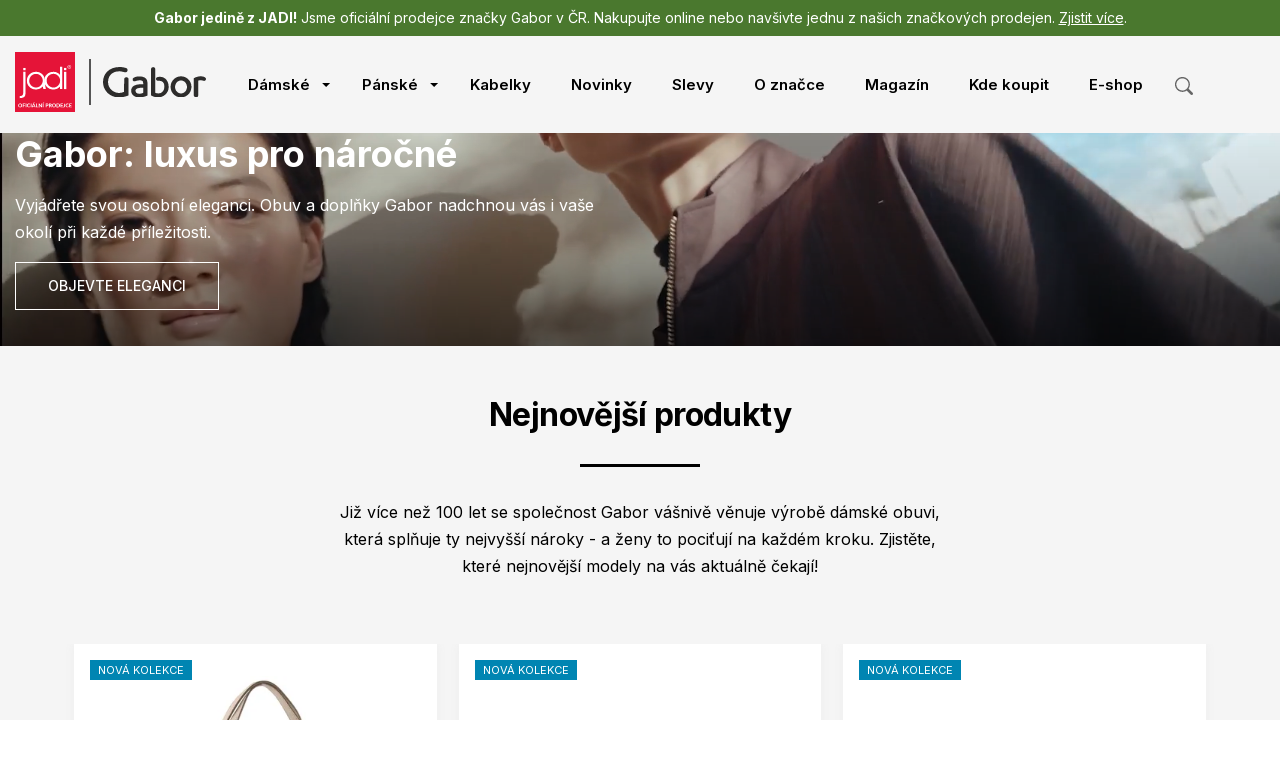

--- FILE ---
content_type: text/html; charset=utf-8
request_url: https://www.gabor-obuv.cz/
body_size: 17598
content:
<!DOCTYPE html>

<html lang="cs">
<head>



	<meta charset="utf-8">
		<meta name="viewport" content="width=device-width, initial-scale=1, maximum-scale=1">


<meta name="msvalidate.01" content="B4D4F8832F80F9BB4787EDA3DDDA9FFE">

	<meta http-equiv="x-ua-compatible" content="ie=edge">

	<title>Gabor od JADI! | Luxusní dámská i pánská obuv pro náročné</title>
	<meta name="description" content="Elegance, kvalita a pohodlí: Objevte špičkovou obuv Gabor. Nejnovější módní trendy spojené s kvalitou a inovativním designem. Exkluzivně od autorizovaného prodejce JADI.cz">
	<meta name="keywords" content="Luxusní obuv, módní značka, Gabor, ženská obuv, kvalitní obuv, pohodlná obuv, módní trendy">
	<meta name="author" content="OptimWeb s.r.o.">



		<link rel="preload" as="script" href="/cdn-u9kjg/js/scripts.min.js">
		<link rel="preload" as="style" href="/cdn-u9kjg/css/styles.min.css">

			<link rel="preconnect" href="https://fonts.googleapis.com" crossorigin>
			<link rel="dns-prefetch" href="https://fonts.googleapis.com">
		






	
		



	 


    




				<link rel='prefetch' href='https://fonts.googleapis.com/css?family=Inter:300,400,500,600,700&subset=latin,latin-ext&display=swap' type='text/css'>


	<meta property="og:title" content="Gabor od JADI! | Luxusní dámská i pánská obuv pro náročné">
    <meta property="og:type" content="website">
    <meta property="og:url" content="https://www.gabor-obuv.cz/">

		<meta property="og:description" content="Elegance, kvalita a pohodlí: Objevte špičkovou obuv Gabor. Nejnovější módní trendy spojené s kvalitou a inovativním designem. Exkluzivně od autorizovaného prodejce JADI.cz">
		<meta property="og:image" content="https://www.gabor-obuv.cz/res/crc-3747469479/web/images/1200x630crop/242-4s-gabor-qualitaet-leisten-hero-image-2x.jpg">

	<meta name="twitter:card" content="summary_large_image">
	<meta name="twitter:title" content="Gabor od JADI! | Luxusní dámská i pánská obuv pro náročné">
		<meta name="twitter:description" content="Elegance, kvalita a pohodlí: Objevte špičkovou obuv Gabor. Nejnovější módní trendy spojené s kvalitou a inovativním designem. Exkluzivně od autorizovaného prodejce JADI.cz">
		<meta name="twitter:image" content="https://www.gabor-obuv.cz/res/crc-3747469479/web/images/1200x630crop/242-4s-gabor-qualitaet-leisten-hero-image-2x.jpg">
	
    
	





	
	
			
<script>

    window.dataLayer = window.dataLayer || [];
    function gtag(){ dataLayer.push(arguments); }
    

    
    
</script>

<script>
    
    (function(w,d,s,l,i){ w[l]=w[l]||[];w[l].push({ 'gtm.start':
            new Date().getTime(),event:'gtm.js' });var f=d.getElementsByTagName(s)[0],
        j=d.createElement(s),dl=l!='dataLayer'?'&l='+l:'';j.async=true;j.src=
        "https://www.googletagmanager.com" + '/gtm.js?id='+i+dl;f.parentNode.insertBefore(j,f); 
    })(window,document,'script','dataLayer',"GTM-53ZM6F5Q");
</script>	
		







		<script src="/cdn-u9kjg/js/scripts.min.js" async defer></script>






				<style id="critical">
					@charset 'UTF-8';:root{--blue:#007bff;--indigo:#6610f2;--purple:#6f42c1;--pink:#e83e8c;--red:#dc3545;--orange:#fd7e14;--yellow:#ffc107;--green:#28a745;--teal:#20c997;--cyan:#17a2b8;--white:#fff;--gray:#6c757d;--gray-dark:#343a40;--primary:#007bff;--secondary:#6c757d;--success:#28a745;--info:#17a2b8;--warning:#ffc107;--danger:#dc3545;--light:#f5f5f5;--dark:#343a40;--breakpoint-xs:0;--breakpoint-sm:576px;--breakpoint-md:768px;--breakpoint-lg:992px;--breakpoint-xl:1200px;--breakpoint-xxl:1720px;--font-family-sans-serif:-apple-system, BlinkMacSystemFont, 'Segoe UI', Roboto, 'Helvetica Neue', Arial, 'Noto Sans', sans-serif, 'Apple Color Emoji', 'Segoe UI Emoji', 'Segoe UI Symbol', 'Noto Color Emoji';--font-family-monospace:SFMono-Regular, Menlo, Monaco, Consolas, 'Liberation Mono', 'Courier New', monospace}*,*::before,*::after{box-sizing:border-box}html{font-family:sans-serif;line-height:1.15;-webkit-text-size-adjust:100%}header,main,nav,section{display:block}body{margin:0;font-family:-apple-system,BlinkMacSystemFont,'Segoe UI',Roboto,'Helvetica Neue',Arial,'Noto Sans',sans-serif,'Apple Color Emoji','Segoe UI Emoji','Segoe UI Symbol','Noto Color Emoji';font-size:1rem;font-weight:400;line-height:1.5;color:#000;text-align:left;background-color:#fff}hr{box-sizing:content-box;height:0;overflow:visible}h1,h2,h5{margin-top:0;margin-bottom:0.5rem}p{margin-top:0;margin-bottom:1rem}ul{margin-top:0;margin-bottom:1rem}ul ul{margin-bottom:0}strong{font-weight:bolder}a{color:#007bff;text-decoration:none;background-color:transparent}img{vertical-align:middle;border-style:none}svg{overflow:hidden;vertical-align:middle}label{display:inline-block;margin-bottom:0.5rem}button{border-radius:0}input,button{margin:0;font-family:inherit;font-size:inherit;line-height:inherit}button,input{overflow:visible}button{text-transform:none}button,[type='button'],[type='submit']{-webkit-appearance:button}button::-moz-focus-inner,[type='button']::-moz-focus-inner,[type='submit']::-moz-focus-inner{padding:0;border-style:none}input[type='checkbox']{box-sizing:border-box;padding:0}::-webkit-file-upload-button{font:inherit;-webkit-appearance:button}.container{width:100%;padding-right:15px;padding-left:15px;margin-right:auto;margin-left:auto}@media (min-width:576px){.container{max-width:1720px}}@media (min-width:576px){.container{max-width:1720px}}.row{display:-webkit-box;display:-webkit-flex;display:-ms-flexbox;display:flex;-webkit-flex-wrap:wrap;-ms-flex-wrap:wrap;flex-wrap:wrap;margin-right:-15px;margin-left:-15px}.col-12,.col-lg-8,.col-xl-6{position:relative;width:100%;padding-right:15px;padding-left:15px}.col-12{-webkit-box-flex:0;-webkit-flex:0 0 100%;-ms-flex:0 0 100%;flex:0 0 100%;max-width:100%}@media (min-width:576px){.order-sm-1{-webkit-box-ordinal-group:2;-webkit-order:1;-ms-flex-order:1;order:1}.order-sm-2{-webkit-box-ordinal-group:3;-webkit-order:2;-ms-flex-order:2;order:2}}@media (min-width:992px){.col-lg-8{-webkit-box-flex:0;-webkit-flex:0 0 66.6666666667%;-ms-flex:0 0 66.6666666667%;flex:0 0 66.6666666667%;max-width:66.6666666667%}}@media (min-width:1200px){.col-xl-6{-webkit-box-flex:0;-webkit-flex:0 0 50%;-ms-flex:0 0 50%;flex:0 0 50%;max-width:50%}.order-xl-last{-webkit-box-ordinal-group:14;-webkit-order:13;-ms-flex-order:13;order:13}}.fade:not(.show){opacity:0}.collapse:not(.show){display:none}.custom-control{position:relative;display:block;min-height:1.5rem;padding-left:2rem}.custom-control-input{position:absolute;left:0;z-index:-1;width:1.5rem;height:1.5rem;opacity:0}.custom-control-input:checked~.custom-control-label::before{color:#fff;border-color:#007bff;background-color:#007bff}.custom-control-input[disabled]~.custom-control-label,.custom-control-input:disabled~.custom-control-label{color:#6c757d}.custom-control-input[disabled]~.custom-control-label::before,.custom-control-input:disabled~.custom-control-label::before{background-color:#e9ecef}.custom-control-label{position:relative;margin-bottom:0;vertical-align:top}.custom-control-label::before{position:absolute;top:0rem;left:-2rem;display:block;width:1.5rem;height:1.5rem;content:'';background-color:#fff;border:#adb5bd solid 1px}.custom-control-label::after{position:absolute;top:0rem;left:-2rem;display:block;width:1.5rem;height:1.5rem;content:'';background:no-repeat 50% / 50% 50%}.custom-switch{padding-left:3.125rem}.custom-switch .custom-control-label::before{left:-3.125rem;width:2.625rem;border-radius:0.75rem}.custom-switch .custom-control-label::after{top:calc(0rem + 2px);left:calc(-3.125rem + 2px);width:calc(1.5rem - 4px);height:calc(1.5rem - 4px);background-color:#adb5bd;border-radius:0.75rem}.custom-switch .custom-control-input:checked~.custom-control-label::after{background-color:#fff;-webkit-transform:translateX(1.125rem);transform:translateX(1.125rem)}.custom-switch .custom-control-input:disabled:checked~.custom-control-label::before{background-color:rgba(0,123,255,0.5)}.nav-link{display:block;padding:0.5rem 1rem}.navbar{position:relative;display:-webkit-box;display:-webkit-flex;display:-ms-flexbox;display:flex;-webkit-flex-wrap:wrap;-ms-flex-wrap:wrap;flex-wrap:wrap;-webkit-box-align:center;-webkit-align-items:center;-ms-flex-align:center;align-items:center;-webkit-box-pack:justify;-webkit-justify-content:space-between;-ms-flex-pack:justify;justify-content:space-between;padding:0.5rem 1rem}.navbar-brand{display:inline-block;padding-top:0.3125rem;padding-bottom:0.3125rem;margin-right:1rem;font-size:1.25rem;line-height:inherit;white-space:nowrap}.navbar-nav{display:-webkit-box;display:-webkit-flex;display:-ms-flexbox;display:flex;-webkit-box-orient:vertical;-webkit-box-direction:normal;-webkit-flex-direction:column;-ms-flex-direction:column;flex-direction:column;padding-left:0;margin-bottom:0;list-style:none}.navbar-nav .nav-link{padding-right:0;padding-left:0}.navbar-collapse{-webkit-flex-basis:100%;-ms-flex-preferred-size:100%;flex-basis:100%;-webkit-box-flex:1;-webkit-flex-grow:1;-ms-flex-positive:1;flex-grow:1;-webkit-box-align:center;-webkit-align-items:center;-ms-flex-align:center;-ms-grid-row-align:center;align-items:center}.navbar-toggler{padding:0.25rem 0.75rem;font-size:1.25rem;line-height:1;background-color:transparent;border:1px solid transparent;border-radius:0.25rem}.navbar-toggler-icon{display:inline-block;width:1.5em;height:1.5em;vertical-align:middle;content:'';background:no-repeat center center;background-size:100% 100%}@media (min-width:1200px){.navbar-expand-xl{-webkit-flex-flow:row nowrap;-ms-flex-flow:row nowrap;flex-flow:row nowrap;-webkit-box-pack:start;-webkit-justify-content:flex-start;-ms-flex-pack:start;justify-content:flex-start}.navbar-expand-xl .navbar-nav{-webkit-box-orient:horizontal;-webkit-box-direction:normal;-webkit-flex-direction:row;-ms-flex-direction:row;flex-direction:row}.navbar-expand-xl .navbar-nav .nav-link{padding-right:0.5rem;padding-left:0.5rem}.navbar-expand-xl .navbar-collapse{display:-webkit-box!important;display:-webkit-flex!important;display:-ms-flexbox!important;display:flex!important;-webkit-flex-basis:auto;-ms-flex-preferred-size:auto;flex-basis:auto}.navbar-expand-xl .navbar-toggler{display:none}}.modal{position:fixed;top:0;left:0;z-index:1050;display:none;width:100%;height:100%;overflow:hidden;outline:0}.modal-dialog{position:relative;width:auto;margin:0.5rem}.modal.fade .modal-dialog{-webkit-transform:translate(0,-50px);transform:translate(0,-50px)}.modal-dialog-centered{display:-webkit-box;display:-webkit-flex;display:-ms-flexbox;display:flex;-webkit-box-align:center;-webkit-align-items:center;-ms-flex-align:center;align-items:center;min-height:calc(100% - 1rem)}.modal-dialog-centered::before{display:block;height:calc(100vh - 1rem);content:''}.modal-content{position:relative;display:-webkit-box;display:-webkit-flex;display:-ms-flexbox;display:flex;-webkit-box-orient:vertical;-webkit-box-direction:normal;-webkit-flex-direction:column;-ms-flex-direction:column;flex-direction:column;width:100%;background-color:#fff;background-clip:padding-box;border:1px solid rgba(0,0,0,0.2);border-radius:0.3rem;outline:0}.modal-header{display:-webkit-box;display:-webkit-flex;display:-ms-flexbox;display:flex;-webkit-box-align:start;-webkit-align-items:flex-start;-ms-flex-align:start;align-items:flex-start;-webkit-box-pack:justify;-webkit-justify-content:space-between;-ms-flex-pack:justify;justify-content:space-between;padding:1rem 1rem;border-bottom:1px solid #dee2e6;border-top-left-radius:calc(0.3rem - 1px);border-top-right-radius:calc(0.3rem - 1px)}.modal-header .close{padding:1rem 1rem;margin:-1rem -1rem -1rem auto}.modal-title{margin-bottom:0;line-height:1.5}.modal-body{position:relative;-webkit-box-flex:1;-webkit-flex:1 1 auto;-ms-flex:1 1 auto;flex:1 1 auto;padding:1rem}@media (min-width:576px){.modal-dialog{max-width:500px;margin:1.75rem auto}.modal-dialog-centered{min-height:calc(100% - 3.5rem)}.modal-dialog-centered::before{height:calc(100vh - 3.5rem)}}@media (min-width:992px){.modal-lg{max-width:800px}}.bg-light{background-color:#f5f5f5!important}.bg-white{background-color:#fff!important}.d-none{display:none!important}.d-block{display:block!important}.d-flex{display:-webkit-box!important;display:-webkit-flex!important;display:-ms-flexbox!important;display:flex!important}@media (min-width:1200px){.d-xl-none{display:none!important}.d-xl-inline-block{display:inline-block!important}.d-xl-block{display:block!important}.d-xl-flex{display:-webkit-box!important;display:-webkit-flex!important;display:-ms-flexbox!important;display:flex!important}}@media (min-width:1720px){.d-xxl-none{display:none!important}.d-xxl-block{display:block!important}}.flex-row{-webkit-box-orient:horizontal!important;-webkit-box-direction:normal!important;-webkit-flex-direction:row!important;-ms-flex-direction:row!important;flex-direction:row!important}.flex-column{-webkit-box-orient:vertical!important;-webkit-box-direction:normal!important;-webkit-flex-direction:column!important;-ms-flex-direction:column!important;flex-direction:column!important}.flex-nowrap{-webkit-flex-wrap:nowrap!important;-ms-flex-wrap:nowrap!important;flex-wrap:nowrap!important}.flex-fill{-webkit-box-flex:1!important;-webkit-flex:1 1 auto!important;-ms-flex:1 1 auto!important;flex:1 1 auto!important}.flex-shrink-0{-webkit-flex-shrink:0!important;-ms-flex-negative:0!important;flex-shrink:0!important}.align-items-center{-webkit-box-align:center!important;-webkit-align-items:center!important;-ms-flex-align:center!important;-ms-grid-row-align:center!important;align-items:center!important}.align-self-start{-webkit-align-self:flex-start!important;-ms-flex-item-align:start!important;align-self:flex-start!important}@media (min-width:576px){.flex-sm-row{-webkit-box-orient:horizontal!important;-webkit-box-direction:normal!important;-webkit-flex-direction:row!important;-ms-flex-direction:row!important;flex-direction:row!important}.justify-content-sm-center{-webkit-box-pack:center!important;-webkit-justify-content:center!important;-ms-flex-pack:center!important;justify-content:center!important}}@media (min-width:1200px){.justify-content-xl-between{-webkit-box-pack:justify!important;-webkit-justify-content:space-between!important;-ms-flex-pack:justify!important;justify-content:space-between!important}.align-items-xl-center{-webkit-box-align:center!important;-webkit-align-items:center!important;-ms-flex-align:center!important;-ms-grid-row-align:center!important;align-items:center!important}}.position-relative{position:relative!important}.position-absolute{position:absolute!important}.fixed-top{position:fixed;top:0;right:0;left:0;z-index:1030}.w-100{width:100%!important}.h-100{height:100%!important}.mb-3{margin-bottom:1rem!important}.ml-3{margin-left:1rem!important}.mt-4{margin-top:1.5rem!important}.mb-4{margin-bottom:1.5rem!important}.mb-5{margin-bottom:3rem!important}.pt-0{padding-top:0!important}.px-0{padding-right:0!important}.px-0{padding-left:0!important}.py-2{padding-top:0.5rem!important}.py-2{padding-bottom:0.5rem!important}.py-3{padding-top:1rem!important}.px-3{padding-right:1rem!important}.py-3{padding-bottom:1rem!important}.px-3{padding-left:1rem!important}.px-4{padding-right:1.5rem!important}.pb-4{padding-bottom:1.5rem!important}.px-4{padding-left:1.5rem!important}.py-5{padding-top:3rem!important}.py-5{padding-bottom:3rem!important}.mr-auto,.mx-auto{margin-right:auto!important}.mx-auto{margin-left:auto!important}@media (min-width:768px){.py-md-3{padding-top:1rem!important}.py-md-3{padding-bottom:1rem!important}}@media (min-width:992px){.mt-lg-5{margin-top:3rem!important}.px-lg-5{padding-right:3rem!important}.pb-lg-5{padding-bottom:3rem!important}.px-lg-5{padding-left:3rem!important}}@media (min-width:1200px){.mr-xl-4{margin-right:1.5rem!important}.py-xl-0{padding-top:0!important}.py-xl-0{padding-bottom:0!important}.pt-xl-3{padding-top:1rem!important}}.text-nowrap{white-space:nowrap!important}.text-left{text-align:left!important}.text-center{text-align:center!important}@media (min-width:992px){.text-lg-center{text-align:center!important}}@media (min-width:1200px){.text-xl-right{text-align:right!important}}.btn{color:#fff;border:1px solid transparent;display:inline-block;box-sizing:border-box;padding:0.75rem 2rem;vertical-align:middle;font-size:0.875rem;line-height:1.4rem;text-align:center;text-decoration:none;border-radius:0;outline:none;font-weight:500;text-transform:uppercase}.btn-outline-white{background-color:transparent;color:#fff;border-color:#fff;text-decoration:none;outline:0}.btn-success{border-color:#59b200;background-color:#59b200}.btn-transparent{color:#000;background-color:transparent}.btn-secondary{color:#4d4b4b;background-color:#f7f7f7}h1,h2{font-family:'Inter';font-weight:bold}h1{font-size:1.8rem;line-height:1.2;margin-bottom:1rem}@media (min-width:576px){h1{font-size:2.25rem}}h2{font-size:1.7rem;line-height:1.3;letter-spacing:-0.04rem;margin-bottom:2.2rem}@media (min-width:576px){h2{font-size:2rem;margin-bottom:2.6rem}}.underlined{margin-bottom:1.5rem;padding-bottom:1.5rem;position:relative;display:-webkit-box;display:-webkit-flex;display:-ms-flexbox;display:flex;-webkit-box-orient:vertical;-webkit-box-direction:normal;-webkit-flex-direction:column;-ms-flex-direction:column;flex-direction:column;width:100%}.underlined::after{content:'';display:block;width:7.5rem;height:0.188rem;background-color:#000;bottom:0;position:absolute}@media (min-width:576px){.underlined{margin-bottom:2rem;padding-bottom:2rem}}.underlined{text-align:center}.underlined::after{left:calc(50% - 3.75rem)}.navigation .navbar-brand{padding-top:0;padding-bottom:0}.navigation .nav-link{line-height:1.2rem;font-weight:600;color:#000;border-bottom:1px solid #F2F2F2;font-size:1.25rem;padding:1rem 0.25rem}.navigation .nav-item-dd-menu ul{list-style-type:none;padding:0;margin:0}.navigation .nav-item-dd-menu hr{border:0;height:1px;background-color:#f2f2f2}.navigation .navbar-toggler{margin-right:-1rem;outline:none}.navigation .navbar-toggler-icon{background:url('/cdn-7h1ky/images/hamburger.svg') no-repeat center center}.navigation .dd-menu-link{color:#000;display:-webkit-box;display:-webkit-flex;display:-ms-flexbox;display:flex;-webkit-flex-flow:row nowrap;-ms-flex-flow:row nowrap;flex-flow:row nowrap;width:100%;line-height:1.125rem;font-size:0.938rem;padding:0.5rem 0;font-weight:400}@media (min-width:1200px){.navigation .nav-link{padding:0.5rem 1rem;border-bottom:0;font-size:0.9375rem}.navigation .navbar-brand{-webkit-box-flex:0;-webkit-flex:0 0 177px;-ms-flex:0 0 177px;flex:0 0 177px;min-width:177px;margin-right:3rem;padding-bottom:5px}.navigation .nav-item-search{-webkit-box-flex:1;-webkit-flex:1 0 14rem;-ms-flex:1 0 14rem;flex:1 0 14rem}.navigation .nav-item-search form{width:19.75rem;max-width:19.75rem}.navigation .nav-item-dd-container{position:relative;padding-right:0.75rem}.navigation .nav-item-dd-container::before{content:'';width:0;height:0;border-left:4px solid transparent;border-right:4px solid transparent;border-top:4px solid #000;border-bottom:4px solid transparent;position:absolute;right:0;top:1rem}.navigation .nav-item-dd-container::after{content:'';display:block;position:absolute;width:16px;height:16px;-webkit-transform:translateY(7px) rotate(45deg);transform:translateY(7px) rotate(45deg);right:-4px;-webkit-transform:translateY(-8px) rotate(45deg);transform:translateY(-8px) rotate(45deg);top:100%;background-color:#fff;border-top:1px solid #e0e0e0;border-left:1px solid #e0e0e0;z-index:0;opacity:0}.navigation .nav-item-dd-container .nav-item-dd{background-color:#fff;padding:1.5rem;opacity:0;-webkit-transform:scale(0.8) translateY(-1rem);transform:scale(0.8) translateY(-1rem);position:absolute;white-space:nowrap;left:0.5rem;border-radius:0.25rem;border:1px solid #e0e0e0;min-width:11.5rem;visibility:hidden}.navigation .dd-menu-link{padding:0.3125rem 0}}.search-form{font-size:0.938rem;line-height:1.125rem;position:relative}.search-form .input{background-color:#fff;padding:0.75rem 3.125rem 0.75rem 1.125rem;line-height:1.2rem;border:0;width:100%;border-radius:0}.search-form .input::-webkit-input-placeholder{color:#777777}.search-form .input::-moz-placeholder{color:#777777}.search-form .input:-ms-input-placeholder{color:#777777}.search-form .submit{position:absolute;width:3rem;height:calc(100% - 0.25rem);right:0.125rem;top:0.125rem;display:-webkit-box;display:-webkit-flex;display:-ms-flexbox;display:flex;-webkit-box-orient:vertical;-webkit-box-direction:normal;-webkit-flex-direction:column;-ms-flex-direction:column;flex-direction:column;-webkit-box-align:center;-webkit-align-items:center;-ms-flex-align:center;align-items:center;-webkit-box-pack:center;-webkit-justify-content:center;-ms-flex-pack:center;justify-content:center;border:0;outline:0;background-color:transparent;background-image:url('/cdn-7h1ky/images/ic_search.svg');background-repeat:no-repeat;background-position:center}.product-item-box{display:-webkit-box;display:-webkit-flex;display:-ms-flexbox;display:flex;-webkit-box-orient:vertical;-webkit-box-direction:normal;-webkit-flex-direction:column;-ms-flex-direction:column;flex-direction:column;-webkit-box-align:center;-webkit-align-items:center;-ms-flex-align:center;align-items:center;height:100%;position:relative;padding:1rem 0.5rem;background-color:#fff}@media (min-width:576px){.product-item-box{box-shadow:#EDEDED 0 0 10px;padding:2rem 1.25rem 2rem 1.25rem}}.product-item-box .img-wrapper{position:relative;display:-webkit-box;display:-webkit-flex;display:-ms-flexbox;display:flex;-webkit-box-orient:vertical;-webkit-box-direction:normal;-webkit-flex-direction:column;-ms-flex-direction:column;flex-direction:column;-webkit-box-align:center;-webkit-align-items:center;-ms-flex-align:center;align-items:center;-webkit-box-pack:end;-webkit-justify-content:flex-end;-ms-flex-pack:end;justify-content:flex-end;width:100%;overflow:hidden}.product-item-box .img-wrapper .img-wrapper-inner{position:absolute;top:0;left:0;width:100%;height:100%;display:-webkit-box;display:-webkit-flex;display:-ms-flexbox;display:flex;-webkit-box-orient:vertical;-webkit-box-direction:normal;-webkit-flex-direction:column;-ms-flex-direction:column;flex-direction:column;-webkit-box-align:center;-webkit-align-items:center;-ms-flex-align:center;align-items:center;-webkit-box-pack:end;-webkit-justify-content:flex-end;-ms-flex-pack:end;justify-content:flex-end}.product-item-box .img-wrapper::before{content:'';display:block;width:100%;padding-top:100%}.label{font-size:0.688rem;font-weight:400;line-height:1.25rem;text-transform:uppercase;display:inline-block;padding:0 0.5rem;color:#fff}.label.new{background-color:#0085b2}.labels{position:absolute;top:1rem;left:1rem;z-index:1;-webkit-box-align:start;-webkit-align-items:flex-start;-ms-flex-align:start;-ms-grid-row-align:flex-start;align-items:flex-start}.labels2{position:absolute;top:1rem;right:1rem;z-index:1;-webkit-box-align:start;-webkit-align-items:flex-start;-ms-flex-align:start;-ms-grid-row-align:flex-start;align-items:flex-start}.swiper-control{outline:none;z-index:100}.swiper-control.prev{left:0;-webkit-transform:scaleX(-1);transform:scaleX(-1)}.swiper-control.next{right:0}html{-webkit-font-smoothing:antialiased;-moz-osx-font-smoothing:grayscale;font-size:16px;--main-menu-height:5.75rem}@media (min-width:1200px){html{--main-menu-height:97px}}:root{--topline-height:0}body{color:#000;font-family:'Inter';font-size:1rem;line-height:1.7rem;padding-top:calc(var(--main-menu-height) + var(--topline-height))}a.link{color:inherit}#body-overlay{height:100vh;position:fixed;width:100%;top:0;left:0;z-index:999;background-color:rgba(0,0,0,0.6);opacity:0;visibility:hidden}.hp-banner .swiper-slide{height:calc(90svh - var(--main-menu-height) - var(--topline-height, 0px));overflow:hidden;display:-webkit-box;display:-webkit-flex;display:-ms-flexbox;display:flex;-webkit-box-orient:horizontal;-webkit-box-direction:normal;-webkit-flex-direction:row;-ms-flex-direction:row;flex-direction:row;-webkit-box-align:end;-webkit-align-items:flex-end;-ms-flex-align:end;align-items:flex-end}.hp-banner .swiper-slide--hasBackground::before{content:'';position:absolute;z-index:2;top:0;right:0;bottom:0;left:0;background-image:-webkit-linear-gradient(bottom,rgba(0,0,0,0.5) 0%,rgba(0,0,0,0.125) 50%,rgba(0,0,0,0) 100%);background-image:linear-gradient(to top,rgba(0,0,0,0.5) 0%,rgba(0,0,0,0.125) 50%,rgba(0,0,0,0) 100%)}.hp-banner .container{text-align:center;position:relative;z-index:3;color:#fff;padding-bottom:2rem}@media (min-width:768px){.hp-banner .swiper-slide{height:auto;aspect-ratio:1.7777777778;max-height:calc(90vh - var(--main-menu-height) - var(--topline-height, 0px))}.hp-banner .container{text-align:left;padding-bottom:5vh}.hp-banner p{max-width:600px}}.video-wrapper,.video-wrapper video{position:absolute;top:0;left:0;width:100%;height:100%}.video-wrapper video{-o-object-fit:cover;object-fit:cover;-o-object-position:center;object-position:center}.hp-products{background-color:#f5f5f5}.hp-products .swiper-slide{padding:0 11px}.swiper-outer{display:block;position:relative}@media (min-width:576px) and (max-width:767.98px){.swiper-outer:not(.px-sm) .swiper-control{display:none!important}}@media (min-width:768px) and (max-width:991.98px){.swiper-outer:not(.px-md) .swiper-control{display:none!important}}@media (min-width:992px){.swiper-outer.px-lg{padding:0 3rem}}.swiper-slide{height:auto}.swiper-control{height:100%;width:2.563rem;display:none;-webkit-box-align:center;-webkit-align-items:center;-ms-flex-align:center;-ms-grid-row-align:center;align-items:center;-webkit-box-pack:center;-webkit-justify-content:center;-ms-flex-pack:center;justify-content:center;position:absolute;top:0}@media (min-width:576px){.swiper-control{display:-webkit-box;display:-webkit-flex;display:-ms-flexbox;display:flex}}.CookieConsent{position:fixed;bottom:0;padding:2rem;width:100%;z-index:1039;background-color:#fff;padding:20px;box-shadow:0px 2px 20px 20px #0000000d}.CookieConsent .policyLink{color:#000}.CookieConsent-content{text-align:center}.CookieConsent-content h2{margin-bottom:10px;margin-top:0}.CookieConsent-content>*:nth-last-child(2){display:inline;margin-bottom:0}.CookieConsent-content a{text-decoration:underline}.CookieConsent-buttons{display:-webkit-box;display:-webkit-flex;display:-ms-flexbox;display:flex;-webkit-box-orient:vertical;-webkit-box-direction:normal;-webkit-flex-direction:column;-ms-flex-direction:column;flex-direction:column;margin:1.25rem -10px 0 -10px}.CookieConsent-buttons>*{margin:4px 10px}@media (min-width:576px){.CookieConsent-buttons{-webkit-box-orient:horizontal;-webkit-box-direction:normal;-webkit-flex-direction:row;-ms-flex-direction:row;flex-direction:row}.CookieConsent-content{text-align:left}.CookieConsent-content p{margin-bottom:0;display:inline}}@media (min-width:992px){.CookieConsent{display:-webkit-box;display:-webkit-flex;display:-ms-flexbox;display:flex;-webkit-box-orient:horizontal;-webkit-box-direction:normal;-webkit-flex-direction:row;-ms-flex-direction:row;flex-direction:row;-webkit-box-align:start;-webkit-align-items:flex-start;-ms-flex-align:start;align-items:flex-start}.CookieConsent-content{-webkit-box-flex:0;-webkit-flex:0 1 960px;-ms-flex:0 1 960px;flex:0 1 960px}.CookieConsent-buttons{-webkit-flex-shrink:0;-ms-flex-negative:0;flex-shrink:0;padding-left:20px;display:-webkit-box;display:-webkit-flex;display:-ms-flexbox;display:flex;-webkit-box-orient:horizontal;-webkit-box-direction:normal;-webkit-flex-direction:row;-ms-flex-direction:row;flex-direction:row;-webkit-box-align:center;-webkit-align-items:center;-ms-flex-align:center;align-items:center;margin:-8px -10px 0 auto}.CookieConsent-buttons>*{margin:0 4px}}@media (min-width:1200px){.CookieConsent{padding:60px 80px}.CookieConsent-content p{margin-bottom:0;display:inline}.CookieConsent-buttons{margin:0 -10px 0 auto}}.ConsentModal a:not(.btn){color:#000;text-decoration:underline}.ConsentModal p{margin-bottom:10px}.ConsentModal .modal-header{border:0;-webkit-box-pack:center;-webkit-justify-content:center;-ms-flex-pack:center;justify-content:center;padding-left:3rem;padding-right:3rem;position:relative}.ConsentModal .modal-header .close{display:-webkit-box;display:-webkit-flex;display:-ms-flexbox;display:flex;-webkit-box-orient:vertical;-webkit-box-direction:normal;-webkit-flex-direction:column;-ms-flex-direction:column;flex-direction:column;-webkit-box-align:center;-webkit-align-items:center;-ms-flex-align:center;align-items:center;-webkit-box-pack:center;-webkit-justify-content:center;-ms-flex-pack:center;justify-content:center;position:absolute;top:0;right:0.5rem;width:3rem;height:100%;margin:0;border:0;outline:none;line-height:1;background:none}@media (min-width:992px){.ConsentModal .modal-header{margin-top:1rem;padding-left:5rem;padding-right:5rem}.ConsentModal .modal-header .close{right:2rem}}.ConsentModal .modal-title{font-family:'Inter';font-size:1.5rem;text-align:center;font-weight:normal}.ConsentModal .custom-control-input:checked~.custom-control-label::before{color:#fff;border-color:#59b200;background-color:#59b200}.ConsentModal .custom-switch .custom-control-input:disabled:checked~.custom-control-label::before{background-color:rgba(89,178,0,0.5);border-color:rgba(89,178,0,0.5)}.ConsentModal .CheckboxLabel-title p{display:inline}.ConsentModal .Buttons{margin-left:-5px;margin-right:-5px}.ConsentModal .Buttons>*{margin:5px}@media (max-width:767.98px){.ConsentModal{font-size:13px;line-height:1.5}.ConsentModal .btn{font-size:13px;padding:0.5rem 1rem}}.aku_topline{position:fixed!important;padding:0.25rem 0!important;top:0;width:100%;text-align:center;z-index:99999!important}.aku_topline .btn-close{display:none}.aku_topline p{font-size:0.75rem;line-height:1.25rem}@media (min-width:768px){.aku_topline{padding:0.5rem 0!important}.aku_topline p{font-size:0.875rem}}.fixed-top{top:var(--topline-height, 0)}:root{--swiper-theme-color:#007aff}:host{position:relative;display:block;margin-left:auto;margin-right:auto;z-index:1}.swiper{margin-left:auto;margin-right:auto;position:relative;overflow:hidden;overflow:clip;list-style:none;padding:0;z-index:1;display:block}.swiper-wrapper{position:relative;width:100%;height:100%;z-index:1;display:-webkit-box;display:-webkit-flex;display:-ms-flexbox;display:flex;box-sizing:content-box}.swiper-wrapper{-webkit-transform:translate3d(0px,0,0);transform:translate3d(0px,0,0)}.swiper-slide{-webkit-flex-shrink:0;-ms-flex-negative:0;flex-shrink:0;width:100%;height:auto;position:relative;display:block}:root{--swiper-navigation-size:44px}
				</style>

				<link rel="preload" href="/cdn-u9kjg/css/styles.min.css" as="style" onload="this.rel='stylesheet'">
				<noscript><link rel="stylesheet" type="text/css" href="/cdn-u9kjg/css/styles.min.css" media="screen"></noscript>
 
				<!--[if lt IE 9]>
					<link rel="stylesheet" type="text/css" href="/cdn-u9kjg/css/styles.min.css" media="screen">
				<![endif]-->

				<script>
				!function(e){ "use strict";var n=function(n,t,o){ function i(e){ return a.body?e():void setTimeout(function(){ i(e)})}function r(){ l.addEventListener&&l.removeEventListener("load",r),l.media=o||"all"}var d,a=e.document,l=a.createElement("link");if(t)d=t;else{ var s=(a.body||a.getElementsByTagName("head")[0]).childNodes;d=s[s.length-1]}var f=a.styleSheets;l.rel="stylesheet",l.href=n,l.media="only x",i(function(){ d.parentNode.insertBefore(l,t?d:d.nextSibling)});var u=function(e){ for(var n=l.href,t=f.length;t--;)if(f[t].href===n)return e();setTimeout(function(){ u(e)})};return l.addEventListener&&l.addEventListener("load",r),l.onloadcssdefined=u,u(r),l};"undefined"!=typeof exports?exports.loadCSS=n:e.loadCSS=n}("undefined"!=typeof global?global:this);
				!function(t){ if(t.loadCSS){ var e=loadCSS.relpreload={ };if(e.support=function(){ try{ return t.document.createElement("link").relList.supports("preload")}catch(e){ return!1}},e.poly=function(){ for(var e=t.document.getElementsByTagName("link"),n=0;n<e.length;n++){ var r=e[n];"preload"===r.rel&&"style"===r.getAttribute("as")&&(t.loadCSS(r.href,r),r.rel=null)}},!e.support()){ e.poly();var n=t.setInterval(e.poly,300);t.addEventListener&&t.addEventListener("load",function(){ t.clearInterval(n)}),t.attachEvent&&t.attachEvent("onload",function(){ t.clearInterval(n)})}}}(this);
				document.cookie ='criticalCss=u9kjg; expires='+(new Date(new Date().getTime() + 86400000)).toGMTString()+'; path=/'
				</script>

         





			
		<link href="/cdn-u9kjg/images/favicon.png" rel="icon" type="image/x-icon">



    

		<meta name="robots" content="index, follow">


    
	

		<link rel="canonical" href="https://www.gabor-obuv.cz/">


			<script>
                WebFontConfig = {


			
							google: {
								families: ["Inter:300,400,500,600,700:latin,latin-ext&display=swap"]
							},


                    active: function() { document.cookie ='wfont=1; expires='+(new Date(new Date().getTime() + 86400000)).toGMTString()+'; path=/' }
                };
			</script>
			<script src="https://ajax.googleapis.com/ajax/libs/webfont/1/webfont.js" async defer></script>

	
		<script type="application/ld+json">
			[{"@context":"https://schema.org","@type":"Organization","url":"https://www.gabor-obuv.cz","address":{"@type":"PostalAddress"},"sameAs":[]}]
		</script>
	
	
	
</head>

<body data-vap="0" data-af="2" >

<noscript><iframe src="https://www.googletagmanager.com/ns.html?id=GTM-53ZM6F5Q" height="0" width="0" style="display:none;visibility:hidden"></iframe></noscript>


<style>
    .aku_topline { position: relative; padding: 0.75rem 0; font-size: 0.875rem; background-color: #4a782e; color: #ffffff; z-index: 10; }
    .aku_topline p { margin: 0; }
    .aku_topline a { color: #ffffff; text-decoration: underline; }
    .aku_topline a:hover { color: #ffffff; text-decoration: none; }
    .aku_topline .btn-close { color: #ffffff; font-size: 1.5rem; line-height: 1; cursor: pointer; }
</style>

<div class="is--system aku_topline" id="aku_topline-k6fgw">
    <div class="container">
        <div class="d-flex align-items-center">
            <div class="flex-fill">
                <p><strong>Gabor jedině z JADI!</strong> Jsme oficiální prodejce značky Gabor v ČR. Nakupujte online nebo navšivte jednu z našich značkových prodejen. <a href="https://www.jadi.cz">Zjistit více</a>.</p>
            </div>
            
            <div>
                <span class="btn-close" title="Zavřít" onclick="document.querySelector('.aku_topline').remove()">×</span>
            </div>
        </div>
    </div>    
</div>

    
            <header class="fixed-top bg-light navigation">
                <div class="container">
                    <div class="row">
                        <div class="col-12">
                            <nav class="navbar navbar-expand-xl px-0 py-3">
                                <a class="navbar-brand" href="/">
                                    <img src="/cdn-u9kjg/images/logo_jadi.svg" width="60" alt="Logo JADI.cz">
                                    <img src="/cdn-u9kjg/images/logo_gabor.svg" width="117" alt="Logo Gabor" style="margin-left: 8px; padding: 0.5rem 0 0.5rem 12px; border-left: 2px solid #555; ">
                                </a>
                                <button class="navbar-toggler collapsed" type="button" data-toggle="collapse" data-target="#navbarCollapse" aria-controls="navbarCollapse" aria-expanded="false" aria-label="Toggle navigation">
                                    <span class="navbar-toggler-icon"></span>
                                </button>
                                <div class="collapse navbar-collapse flex-shrink-0" id="navbarCollapse">
                                    
                                    <ul class="navbar-nav justify-content-xl-between align-items-xl-center w-100 py-3 py-xl-0 text-xl-right">
                                        <li class="nav-item flex-fill py-3 py-xl-0 order-xl-last d-none d-xl-flex d-xxl-none">
                                            <a href="/vyhledavani"><img src="/cdn-u9kjg/images/ic_search.svg" alt="Hledat"></a>
                                        </li>
                                        <li class="nav-item nav-item-search py-3 py-xl-0 order-xl-last d-xl-none d-xxl-block">
                                            <form action="/vyhledavani" method="GET" class="search-form d-block d-xl-inline-block bg-white">
                                                <input class="input d-block" autocomplete="off" name="phrase" type="text" placeholder="Hledaný výraz" required>
                                                <input class="submit" value="" type="submit" title="Vyhledat">
                                            </form>
                                        </li>
                                                <li  class="nav-item  mr-xl-4 nav-item-dd-container"
                                                        data-bc="bc900692"
                                                >
                                                    <a class="nav-link" href="/damska-kolekce" >Dámské</a>
                                                
                                                        <div class="nav-item-dd pt-xl-3 d-none d-xl-block">
                                                            <div class="nav-item-dd-menu">
                                                                <ul>
                                                                    <li><a class="dd-menu-link" href="/damska-kolekce/jaro-leto">Jaro/Léto</a></li>
                                                                    <li><a class="dd-menu-link" href="/damska-kolekce/podzim-zima">Podzim/Zima</a></li>
                                                                    <li><hr></li>
                                                                        <li><a class="dd-menu-link" href="/damska-kolekce/kozacky">Kozačky</a></li>
                                                                        <li><a class="dd-menu-link" href="/damska-kolekce/kotnikove-boty">Kotníkové boty</a></li>
                                                                        <li><a class="dd-menu-link" href="/damska-kolekce/polobotky-mokasiny">Polobotky a mokasíny</a></li>
                                                                        <li><a class="dd-menu-link" href="/damska-kolekce/tenisky-sneakers">Tenisky a sneakers</a></li>
                                                                        <li><a class="dd-menu-link" href="/damska-kolekce/baleriny-lodicky">Baleríny a lodičky</a></li>
                                                                        <li><a class="dd-menu-link" href="/damska-kolekce/sandaly-pantofle">Sandály a pantofle</a></li>
                                                                </ul>
                                                            </div>
                                                        </div>
                                                </li>
                                                <li  class="nav-item  mr-xl-4 nav-item-dd-container"
                                                        data-bc="bc900693"
                                                >
                                                    <a class="nav-link" href="/panska-kolekce" >Pánské</a>
                                                
                                                        <div class="nav-item-dd pt-xl-3 d-none d-xl-block">
                                                            <div class="nav-item-dd-menu">
                                                                <ul>
                                                                    <li><a class="dd-menu-link" href="/panska-kolekce/jaro-leto">Jaro/Léto</a></li>
                                                                    <li><a class="dd-menu-link" href="/panska-kolekce/podzim-zima">Podzim/Zima</a></li>
                                                                    <li><hr></li>
                                                                        <li><a class="dd-menu-link" href="/panska-kolekce/kotnikove-boty">Kotníkové boty</a></li>
                                                                        <li><a class="dd-menu-link" href="/panska-kolekce/polobotky-mokasiny">Polobotky a mokasíny</a></li>
                                                                        <li><a class="dd-menu-link" href="/panska-kolekce/tenisky-sneakers">Tenisky a sneakers</a></li>
                                                                </ul>
                                                            </div>
                                                        </div>
                                                </li>
                                                <li  class="nav-item  mr-xl-4 "
                                                        data-bc="bc887621"
                                                >
                                                    <a class="nav-link" href="/kabelky" >Kabelky</a>
                                                
                                                </li>
                                                <li  class="nav-item  mr-xl-4 "
                                                        data-bc="bc902574"
                                                >
                                                    <a class="nav-link" href="/novinky" >Novinky</a>
                                                
                                                </li>
                                                <li  class="nav-item  mr-xl-4 "
                                                        data-bc="bc902575"
                                                >
                                                    <a class="nav-link" href="/slevy" >Slevy</a>
                                                
                                                </li>
                                                <li class="nav-item mr-xl-4" data-bc="bc41376">
                                                    <a class="nav-link" href="/znacka-gabor">O značce</a>
                                                </li>
                                                <li class="nav-item mr-xl-4" data-bc="bc41297">
                                                    <a class="nav-link" href="/magazin">Magazín</a>
                                                </li>
                                                <li class="nav-item mr-xl-4" data-bc="bc41334">
                                                    <a class="nav-link" href="/kde-koupit">Kde koupit</a>
                                                </li>
                                                <li  class="nav-item  mr-xl-4 "
                                                >
                                                    <a class="nav-link" href="https://www.jadi.cz/Vyrobce/Gabor" target="blank">E-shop</a>
                                                
                                                </li>
                                    </ul>
                                </div>
                            </nav>
                        </div>
                    </div>
                </div>
            </header>

        <script>
            (function() {
                if (document.querySelector('.aku_topline') === null) return;
                document.documentElement.style.setProperty('--topline-height', document.querySelector('.aku_topline').getBoundingClientRect().height + 'px');
                const observer = new ResizeObserver(() => {
                    if (document.querySelector('.aku_topline') === null) {
                        document.documentElement.style.setProperty('--topline-height', '0px');
                        document.documentElement.style.setProperty('--topline-visible-height', '0px');
                        document.querySelector('.Navigation').style.top = 0;
                        observer.disconnect();
                        return;
                    }
                    document.documentElement.style.setProperty('--topline-height', document.querySelector('.aku_topline').getBoundingClientRect().height + 'px');
                });
                observer.observe(document.querySelector('.aku_topline'), {
                    attributes: false,
                    childList: true,
                    subtree: true
                });
            })();
        </script>
    
        <main> 
<div class="hp-banner position-relative">
    <div class="swiper">
        <div class="swiper-wrapper">
                <div class="swiper-slide swiper-slide--hasBackground" >


 
<div class="position-absolute w-100 h-100 video-wrapper">
    <video width="1920" loop disablePictureInPicture playsinline muted preload="auto" id="video163086" data-src="https://videodelivery.net/c0253bb77db91c7a1b0efb206101d19a/manifest/video.m3u8?clientBandwidthHint=8" 




            poster="https://videodelivery.net/c0253bb77db91c7a1b0efb206101d19a/thumbnails/thumbnail.jpg?time=0&amp;height=1080&amp;width=1920"
    ></video>
    <script>
        document.querySelectorAll('.video-wrapper video').forEach((item) => {
            const w = window.innerWidth;
            
            if (w < 576) {
                if (item.dataset.xsSrc) item.src = item.dataset.xsSrc;
                if (item.dataset.xsPoster) item.setAttribute('poster', item.dataset.xsPoster);
            } else if (w >= 576 && w < 768) {
                if (item.dataset.smSrc) item.src = item.dataset.smSrc;
                if (item.dataset.smPoster) item.setAttribute('poster', item.dataset.smPoster);
            } else  if (w >= 768 && w < 992) {
                if (item.dataset.mdSrc) item.src = item.dataset.mdSrc;
                if (item.dataset.mdPoster) item.setAttribute('poster', item.dataset.mdPoster);
            } else if (w >= 992 && w < 1199) {
                if (item.dataset.lgSrc) item.src = item.dataset.lgSrc;
                if (item.dataset.lgPoster) item.setAttribute('poster', item.dataset.lgPoster);
            } else {
                if (item.dataset.src) item.src = item.dataset.src;
            }
            
            if(!item.src) {
                if (item.dataset.src) item.src = item.dataset.src;
            }

        });
    </script>
</div>                    <div class="container">
                        
                                <h1>Gabor: luxus pro náročné</h1>
                        <p>Vyjádřete svou osobní eleganci. Obuv a doplňky Gabor nadchnou vás i vaše okolí při každé příležitosti. </p>
                            <a href="/damska-kolekce" class="btn btn-outline-white">Objevte eleganci</a>
                    </div>
                </div>
        </div>
    </div>
</div><section class="hp-products py-5">

    <div class="container">
        <div class="row">
            <div class="col-12">
                <h2 class="underlined">Nejnovější produkty</h2>
            </div> 
            
                <div class="col-12 col-lg-8 col-xl-6 mx-auto mb-5 text-center">
                    <p>Již více než 100 let se společnost Gabor vášnivě věnuje výrobě dámské obuvi, která splňuje ty nejvyšší nároky - a ženy to pociťují na každém kroku. Zjistěte, které nejnovější modely na vás aktuálně čekají!</p>
                </div>
            
            <div class="col-12">
                <div class="d-block">
                    <div class="swiper-outer px-lg">
                        <span class="swiper-control prev">
                            <span class="swiper-control-icon">
                                <img src="/cdn-u9kjg/images/icons/ic_arrow_lg.svg" alt="swiper prev">
                            </span>
                        </span>
                        <span class="swiper-control next">
                            <span class="swiper-control-icon">
                                <img src="/cdn-u9kjg/images/icons/ic_arrow_lg.svg" alt="swiper next">
                            </span>
                        </span>
                        <div class="swiper">
                            <div class="swiper-wrapper">
                                    <div class="swiper-slide">
<a class="link product-item-box" href="/gabor-stredni-shopper-kabelka-ophelio-beige-012656">
        <div class="labels d-flex flex-column">
            <div class="label new">Nová kolekce</div>
            
        </div>
        
        <div class="labels2 d-flex flex-column">
            
        </div>

    <div class="img-wrapper mb-4 position-relative"> 
        <div class="img-wrapper-inner">
                <picture><source media='(max-width: 575px)' srcset="data:image/svg+xml;utf8,<svg%20%20xmlns='http://www.w3.org/2000/svg'></svg>" data-srcset='/res/crc-1615191252/products/images/882x882/440996.webp 2x, /res/crc-489011770/products/images/441x441/440996.webp'  data-lazy /><source media='(max-width: 767px)' srcset="data:image/svg+xml;utf8,<svg%20%20xmlns='http://www.w3.org/2000/svg'></svg>" data-srcset='/res/crc-2875211495/products/images/582x582/440996.webp 2x, /res/crc-3864189547/products/images/291x291/440996.webp'  data-lazy /><source media='(max-width: 991px)' srcset="data:image/svg+xml;utf8,<svg%20%20xmlns='http://www.w3.org/2000/svg'></svg>" data-srcset='/res/crc-3265793410/products/images/484x484/440996.webp 2x, /res/crc-1280529041/products/images/242x242/440996.webp'  data-lazy /><source media='(max-width: 1199px)' srcset="data:image/svg+xml;utf8,<svg%20%20xmlns='http://www.w3.org/2000/svg'></svg>" data-srcset='/res/crc-520100715/products/images/580x580/440996.webp 2x, /res/crc-3160590509/products/images/290x290/440996.webp'  data-lazy /><source media='(max-width: 1719px)' srcset="data:image/svg+xml;utf8,<svg%20%20xmlns='http://www.w3.org/2000/svg'></svg>" data-srcset='/res/crc-110345809/products/images/860x860/440996.webp 2x, /res/crc-3287681112/products/images/430x430/440996.webp'  data-lazy /><img data-srcset='/res/crc-793197072/products/images/642x642/440996.webp 2x, /res/crc-983877976/products/images/321x321/440996.webp' data-src='/res/crc-983877976/products/images/321x321/440996.webp' src="data:image/svg+xml,%3Csvg%20%20xmlns='http://www.w3.org/2000/svg'/%3E"  class='embed-responsive-item'  alt='Gabor střední shopper kabelka Ophelio beige 012656'  data-lazy></picture>
        </div>
    </div>

    <div class="px-2 w-100">
        <h2 class="product-name">Gabor béžová shopper kabelka</h2>
        <div class="product-perex">Dámská shopper kabelka vytkávaná z umělého lýka v přírodní béžové barvě.</div>
        <div class="fw-medium w-100">
                <div class="d-flex flex-row flex-wrap align-items-center pt-1">
                    <div class="d-inline-block text-nowrap">2 199 Kč</div>
                </div>
        </div>
    </div>
</a>                                      </div>
                                    <div class="swiper-slide">
<a class="link product-item-box" href="/gabor-modre-mokasiny-s-ozdobnym-sitim-86-090-26-i75at">
        <div class="labels d-flex flex-column">
            <div class="label new">Nová kolekce</div>
            
        </div>
        
        <div class="labels2 d-flex flex-column">
            
        </div>

    <div class="img-wrapper mb-4 position-relative"> 
        <div class="img-wrapper-inner">
                <picture><source media='(max-width: 575px)' srcset="data:image/svg+xml;utf8,<svg%20%20xmlns='http://www.w3.org/2000/svg'></svg>" data-srcset='/res/crc-2499285545/products/images/882x882/440933.webp 2x, /res/crc-3919082695/products/images/441x441/440933.webp'  data-lazy /><source media='(max-width: 767px)' srcset="data:image/svg+xml;utf8,<svg%20%20xmlns='http://www.w3.org/2000/svg'></svg>" data-srcset='/res/crc-1608380442/products/images/582x582/440933.webp 2x, /res/crc-317658262/products/images/291x291/440933.webp'  data-lazy /><source media='(max-width: 991px)' srcset="data:image/svg+xml;utf8,<svg%20%20xmlns='http://www.w3.org/2000/svg'></svg>" data-srcset='/res/crc-907395967/products/images/484x484/440933.webp 2x, /res/crc-3102645356/products/images/242x242/440933.webp'  data-lazy /><source media='(max-width: 1199px)' srcset="data:image/svg+xml;utf8,<svg%20%20xmlns='http://www.w3.org/2000/svg'></svg>" data-srcset='/res/crc-3955086742/products/images/580x580/440933.webp 2x, /res/crc-1222575696/products/images/290x290/440933.webp'  data-lazy /><source media='(max-width: 1719px)' srcset="data:image/svg+xml;utf8,<svg%20%20xmlns='http://www.w3.org/2000/svg'></svg>" data-srcset='/res/crc-4063129772/products/images/860x860/440933.webp 2x, /res/crc-927712933/products/images/430x430/440933.webp'  data-lazy /><img data-srcset='/res/crc-3690657005/products/images/642x642/440933.webp 2x, /res/crc-3457746853/products/images/321x321/440933.webp' data-src='/res/crc-3457746853/products/images/321x321/440933.webp' src="data:image/svg+xml,%3Csvg%20%20xmlns='http://www.w3.org/2000/svg'/%3E"  class='embed-responsive-item'  alt='Gabor modré mokasíny s ozdobným šitím 86.090.26'  data-lazy></picture>
        </div>
    </div>

    <div class="px-2 w-100">
        <h2 class="product-name">Gabor nubukové mokasíny</h2>
        <div class="product-perex">Dámské komfortní mokasíny ze zabroušené kůže v tmavě modré barvě. </div>
        <div class="fw-medium w-100">
                <div class="d-flex flex-row flex-wrap align-items-center pt-1">
                    <div class="d-inline-block text-nowrap">2 799 Kč</div>
                </div>
        </div>
    </div>
</a>                                      </div>
                                    <div class="swiper-slide">
<a class="link product-item-box" href="/gabor-mokasiny-s-ozdobnym-sitim-corda-new-whisky-86-090-43">
        <div class="labels d-flex flex-column">
            <div class="label new">Nová kolekce</div>
            
        </div>
        
        <div class="labels2 d-flex flex-column">
            
        </div>

    <div class="img-wrapper mb-4 position-relative"> 
        <div class="img-wrapper-inner">
                <picture><source media='(max-width: 575px)' srcset="data:image/svg+xml;utf8,<svg%20%20xmlns='http://www.w3.org/2000/svg'></svg>" data-srcset='/res/crc-85183649/products/images/882x882/440765.webp 2x, /res/crc-2020846159/products/images/441x441/440765.webp'  data-lazy /><source media='(max-width: 767px)' srcset="data:image/svg+xml;utf8,<svg%20%20xmlns='http://www.w3.org/2000/svg'></svg>" data-srcset='/res/crc-3459657362/products/images/582x582/440765.webp 2x, /res/crc-2198129182/products/images/291x291/440765.webp'  data-lazy /><source media='(max-width: 991px)' srcset="data:image/svg+xml;utf8,<svg%20%20xmlns='http://www.w3.org/2000/svg'></svg>" data-srcset='/res/crc-2818448887/products/images/484x484/440765.webp 2x, /res/crc-688210660/products/images/242x242/440765.webp'  data-lazy /><source media='(max-width: 1199px)' srcset="data:image/svg+xml;utf8,<svg%20%20xmlns='http://www.w3.org/2000/svg'></svg>" data-srcset='/res/crc-2052459294/products/images/580x580/440765.webp 2x, /res/crc-3644119256/products/images/290x290/440765.webp'  data-lazy /><source media='(max-width: 1719px)' srcset="data:image/svg+xml;utf8,<svg%20%20xmlns='http://www.w3.org/2000/svg'></svg>" data-srcset='/res/crc-1673899556/products/images/860x860/440765.webp 2x, /res/crc-2795509805/products/images/430x430/440765.webp'  data-lazy /><img data-srcset='/res/crc-1242638949/products/images/642x642/440765.webp 2x, /res/crc-1609750829/products/images/321x321/440765.webp' data-src='/res/crc-1609750829/products/images/321x321/440765.webp' src="data:image/svg+xml,%3Csvg%20%20xmlns='http://www.w3.org/2000/svg'/%3E"  class='embed-responsive-item'  alt='Gabor mokasíny s ozdobným šitím corda/new whisky 86.090.43'  data-lazy></picture>
        </div>
    </div>

    <div class="px-2 w-100">
        <h2 class="product-name">Gabor nubukové mokasíny</h2>
        <div class="product-perex">Dámské komfortní mokasíny ze zabroušené kůže v šedobéžové barvě. </div>
        <div class="fw-medium w-100">
                <div class="d-flex flex-row flex-wrap align-items-center pt-1">
                    <div class="d-inline-block text-nowrap">2 799 Kč</div>
                </div>
        </div>
    </div>
</a>                                      </div>
                                    <div class="swiper-slide">
<a class="link product-item-box" href="/gabor-semisove-prozouvaci-polobotky-svetle-modre-83-333-10">
        <div class="labels d-flex flex-column">
            <div class="label new">Nová kolekce</div>
            
        </div>
        
        <div class="labels2 d-flex flex-column">
            
        </div>

    <div class="img-wrapper mb-4 position-relative"> 
        <div class="img-wrapper-inner">
                <picture><source media='(max-width: 575px)' srcset="data:image/svg+xml;utf8,<svg%20%20xmlns='http://www.w3.org/2000/svg'></svg>" data-srcset='/res/crc-785539313/products/images/882x882/439868.webp 2x, /res/crc-1404175903/products/images/441x441/439868.webp'  data-lazy /><source media='(max-width: 767px)' srcset="data:image/svg+xml;utf8,<svg%20%20xmlns='http://www.w3.org/2000/svg'></svg>" data-srcset='/res/crc-3858203330/products/images/582x582/439868.webp 2x, /res/crc-2831509070/products/images/291x291/439868.webp'  data-lazy /><source media='(max-width: 991px)' srcset="data:image/svg+xml;utf8,<svg%20%20xmlns='http://www.w3.org/2000/svg'></svg>" data-srcset='/res/crc-2352984487/products/images/484x484/439868.webp 2x, /res/crc-46460596/products/images/242x242/439868.webp'  data-lazy /><source media='(max-width: 1199px)' srcset="data:image/svg+xml;utf8,<svg%20%20xmlns='http://www.w3.org/2000/svg'></svg>" data-srcset='/res/crc-1368893262/products/images/580x580/439868.webp 2x, /res/crc-4076172424/products/images/290x290/439868.webp'  data-lazy /><source media='(max-width: 1719px)' srcset="data:image/svg+xml;utf8,<svg%20%20xmlns='http://www.w3.org/2000/svg'></svg>" data-srcset='/res/crc-1208222324/products/images/860x860/439868.webp 2x, /res/crc-2371990653/products/images/430x430/439868.webp'  data-lazy /><img data-srcset='/res/crc-1641055797/products/images/642x642/439868.webp 2x, /res/crc-1949529469/products/images/321x321/439868.webp' data-src='/res/crc-1949529469/products/images/321x321/439868.webp' src="data:image/svg+xml,%3Csvg%20%20xmlns='http://www.w3.org/2000/svg'/%3E"  class='embed-responsive-item'  alt='Gabor semišové prozouvací polobotky světle modré 83.333.10'  data-lazy></picture>
        </div>
    </div>

    <div class="px-2 w-100">
        <h2 class="product-name">Gabor modré prozouvací polobotky</h2>
        <div class="product-perex">Dámské módní nazouvací polobotky v modrošedé barvě s ozdobnými tkaničkami.</div>
        <div class="fw-medium w-100">
                <div class="d-flex flex-row flex-wrap align-items-center pt-1">
                    <div class="d-inline-block text-nowrap">2 999 Kč</div>
                </div>
        </div>
    </div>
</a>                                      </div>
                                    <div class="swiper-slide">
<a class="link product-item-box" href="/gabor-sirsi-tenisky-weiss-silber-86-378-50">
        <div class="labels d-flex flex-column">
            <div class="label new">Nová kolekce</div>
            
        </div>
        
        <div class="labels2 d-flex flex-column">
            
        </div>

    <div class="img-wrapper mb-4 position-relative"> 
        <div class="img-wrapper-inner">
                <picture><source media='(max-width: 575px)' srcset="data:image/svg+xml;utf8,<svg%20%20xmlns='http://www.w3.org/2000/svg'></svg>" data-srcset='/res/crc-3248666994/products/images/882x882/440566.webp 2x, /res/crc-3166887836/products/images/441x441/440566.webp'  data-lazy /><source media='(max-width: 767px)' srcset="data:image/svg+xml;utf8,<svg%20%20xmlns='http://www.w3.org/2000/svg'></svg>" data-srcset='/res/crc-176642881/products/images/582x582/440566.webp 2x, /res/crc-1203093453/products/images/291x291/440566.webp'  data-lazy /><source media='(max-width: 991px)' srcset="data:image/svg+xml;utf8,<svg%20%20xmlns='http://www.w3.org/2000/svg'></svg>" data-srcset='/res/crc-1666148388/products/images/484x484/440566.webp 2x, /res/crc-3988010807/products/images/242x242/440566.webp'  data-lazy /><source media='(max-width: 1199px)' srcset="data:image/svg+xml;utf8,<svg%20%20xmlns='http://www.w3.org/2000/svg'></svg>" data-srcset='/res/crc-3202842317/products/images/580x580/440566.webp 2x, /res/crc-495299851/products/images/290x290/440566.webp'  data-lazy /><source media='(max-width: 1719px)' srcset="data:image/svg+xml;utf8,<svg%20%20xmlns='http://www.w3.org/2000/svg'></svg>" data-srcset='/res/crc-2809453559/products/images/860x860/440566.webp 2x, /res/crc-1645309438/products/images/430x430/440566.webp'  data-lazy /><img data-srcset='/res/crc-2392874934/products/images/642x642/440566.webp 2x, /res/crc-2604903678/products/images/321x321/440566.webp' data-src='/res/crc-2604903678/products/images/321x321/440566.webp' src="data:image/svg+xml,%3Csvg%20%20xmlns='http://www.w3.org/2000/svg'/%3E"  class='embed-responsive-item'  alt='Gabor širší tenisky weiss/silber 86.378.50'  data-lazy></picture>
        </div>
    </div>

    <div class="px-2 w-100">
        <h2 class="product-name">Gabor široké tenisky se zipem</h2>
        <div class="product-perex">Dámské širší kožené tenisky v bílé barvě, se zipem pro snadné obutí a vyjímatelnou vložkou. </div>
        <div class="fw-medium w-100">
                <div class="d-flex flex-row flex-wrap align-items-center pt-1">
                    <div class="d-inline-block text-nowrap">3 499 Kč</div>
                </div>
        </div>
    </div>
</a>                                      </div>
                                    <div class="swiper-slide">
<a class="link product-item-box" href="/gabor-crossbody-ina-tmave-modra-000843">
        <div class="labels d-flex flex-column">
            <div class="label new">Nová kolekce</div>
            
        </div>
        
        <div class="labels2 d-flex flex-column">
            
        </div>

    <div class="img-wrapper mb-4 position-relative"> 
        <div class="img-wrapper-inner">
                <picture><source media='(max-width: 575px)' srcset="data:image/svg+xml;utf8,<svg%20%20xmlns='http://www.w3.org/2000/svg'></svg>" data-srcset='/res/crc-939557754/products/images/882x882/220609.webp 2x, /res/crc-1163978132/products/images/441x441/220609.webp'  data-lazy /><source media='(max-width: 767px)' srcset="data:image/svg+xml;utf8,<svg%20%20xmlns='http://www.w3.org/2000/svg'></svg>" data-srcset='/res/crc-4079313225/products/images/582x582/220609.webp 2x, /res/crc-3189212613/products/images/291x291/220609.webp'  data-lazy /><source media='(max-width: 991px)' srcset="data:image/svg+xml;utf8,<svg%20%20xmlns='http://www.w3.org/2000/svg'></svg>" data-srcset='/res/crc-2599244332/products/images/484x484/220609.webp 2x, /res/crc-336989503/products/images/242x242/220609.webp'  data-lazy /><source media='(max-width: 1199px)' srcset="data:image/svg+xml;utf8,<svg%20%20xmlns='http://www.w3.org/2000/svg'></svg>" data-srcset='/res/crc-1195721925/products/images/580x580/220609.webp 2x, /res/crc-3827799811/products/images/290x290/220609.webp'  data-lazy /><source media='(max-width: 1719px)' srcset="data:image/svg+xml;utf8,<svg%20%20xmlns='http://www.w3.org/2000/svg'></svg>" data-srcset='/res/crc-1591140863/products/images/860x860/220609.webp 2x, /res/crc-2612221942/products/images/430x430/220609.webp'  data-lazy /><img data-srcset='/res/crc-1996645822/products/images/642x642/220609.webp 2x, /res/crc-1658951414/products/images/321x321/220609.webp' data-src='/res/crc-1658951414/products/images/321x321/220609.webp' src="data:image/svg+xml,%3Csvg%20%20xmlns='http://www.w3.org/2000/svg'/%3E"  class='embed-responsive-item'  alt='Gabor crossbody Ina tmavě modrá 000843'  data-lazy></picture>
        </div>
    </div>

    <div class="px-2 w-100">
        <h2 class="product-name">Gabor menší modrá kabelka</h2>
        <div class="product-perex">Menší dámská crossbody kabelka v temně modré barvě se stříbrnými doplňky. </div>
        <div class="fw-medium w-100">
                <div class="d-flex flex-row flex-wrap align-items-center pt-1">
                    <div class="d-inline-block text-nowrap">1 399 Kč</div>
                </div>
        </div>
    </div>
</a>                                      </div>
                                    <div class="swiper-slide">
<a class="link product-item-box" href="/gabor-tmave-modry-batuzek-mina-000855">
        <div class="labels d-flex flex-column">
            <div class="label new">Nová kolekce</div>
            
        </div>
        
        <div class="labels2 d-flex flex-column">
            
        </div>

    <div class="img-wrapper mb-4 position-relative"> 
        <div class="img-wrapper-inner">
                <picture><source media='(max-width: 575px)' srcset="data:image/svg+xml;utf8,<svg%20%20xmlns='http://www.w3.org/2000/svg'></svg>" data-srcset='/res/crc-4256227928/products/images/882x882/391700.webp 2x, /res/crc-2161149110/products/images/441x441/391700.webp'  data-lazy /><source media='(max-width: 767px)' srcset="data:image/svg+xml;utf8,<svg%20%20xmlns='http://www.w3.org/2000/svg'></svg>" data-srcset='/res/crc-915734635/products/images/582x582/391700.webp 2x, /res/crc-2074600679/products/images/291x291/391700.webp'  data-lazy /><source media='(max-width: 991px)' srcset="data:image/svg+xml;utf8,<svg%20%20xmlns='http://www.w3.org/2000/svg'></svg>" data-srcset='/res/crc-1599943438/products/images/484x484/391700.webp 2x, /res/crc-3517344797/products/images/242x242/391700.webp'  data-lazy /><source media='(max-width: 1199px)' srcset="data:image/svg+xml;utf8,<svg%20%20xmlns='http://www.w3.org/2000/svg'></svg>" data-srcset='/res/crc-2197104103/products/images/580x580/391700.webp 2x, /res/crc-563607073/products/images/290x290/391700.webp'  data-lazy /><source media='(max-width: 1719px)' srcset="data:image/svg+xml;utf8,<svg%20%20xmlns='http://www.w3.org/2000/svg'></svg>" data-srcset='/res/crc-2607186141/products/images/860x860/391700.webp 2x, /res/crc-1577268948/products/images/430x430/391700.webp'  data-lazy /><img data-srcset='/res/crc-2998011036/products/images/642x642/391700.webp 2x, /res/crc-2807166932/products/images/321x321/391700.webp' data-src='/res/crc-2807166932/products/images/321x321/391700.webp' src="data:image/svg+xml,%3Csvg%20%20xmlns='http://www.w3.org/2000/svg'/%3E"  class='embed-responsive-item'  alt='Gabor tmavě modrý batůžek Mina 000855'  data-lazy></picture>
        </div>
    </div>

    <div class="px-2 w-100">
        <h2 class="product-name">Gabor dámský batůžek</h2>
        <div class="product-perex">Malý městský dámský batůžek v temně modré barvě.</div>
        <div class="fw-medium w-100">
                <div class="d-flex flex-row flex-wrap align-items-center pt-1">
                    <div class="d-inline-block text-nowrap">1 699 Kč</div>
                </div>
        </div>
    </div>
</a>                                      </div>
                                    <div class="swiper-slide">
<a class="link product-item-box" href="/gabor-blystive-baleriny-oak-84-146-42">
        <div class="labels d-flex flex-column">
            <div class="label new">Nová kolekce</div>
            
        </div>
        
        <div class="labels2 d-flex flex-column">
            
        </div>

    <div class="img-wrapper mb-4 position-relative"> 
        <div class="img-wrapper-inner">
                <picture><source media='(max-width: 575px)' srcset="data:image/svg+xml;utf8,<svg%20%20xmlns='http://www.w3.org/2000/svg'></svg>" data-srcset='/res/crc-135343914/products/images/882x882/440429.webp 2x, /res/crc-1970358724/products/images/441x441/440429.webp'  data-lazy /><source media='(max-width: 767px)' srcset="data:image/svg+xml;utf8,<svg%20%20xmlns='http://www.w3.org/2000/svg'></svg>" data-srcset='/res/crc-3275017497/products/images/582x582/440429.webp 2x, /res/crc-2382768533/products/images/291x291/440429.webp'  data-lazy /><source media='(max-width: 991px)' srcset="data:image/svg+xml;utf8,<svg%20%20xmlns='http://www.w3.org/2000/svg'></svg>" data-srcset='/res/crc-2868706940/products/images/484x484/440429.webp 2x, /res/crc-604479855/products/images/242x242/440429.webp'  data-lazy /><source media='(max-width: 1199px)' srcset="data:image/svg+xml;utf8,<svg%20%20xmlns='http://www.w3.org/2000/svg'></svg>" data-srcset='/res/crc-2002053269/products/images/580x580/440429.webp 2x, /res/crc-3560323923/products/images/290x290/440429.webp'  data-lazy /><source media='(max-width: 1719px)' srcset="data:image/svg+xml;utf8,<svg%20%20xmlns='http://www.w3.org/2000/svg'></svg>" data-srcset='/res/crc-1858555311/products/images/860x860/440429.webp 2x, /res/crc-2879585190/products/images/430x430/440429.webp'  data-lazy /><img data-srcset='/res/crc-1192479214/products/images/642x642/440429.webp 2x, /res/crc-1391475366/products/images/321x321/440429.webp' data-src='/res/crc-1391475366/products/images/321x321/440429.webp' src="data:image/svg+xml,%3Csvg%20%20xmlns='http://www.w3.org/2000/svg'/%3E"  class='embed-responsive-item'  alt='Gabor blyštivé baleríny oak 84.146.42'  data-lazy></picture>
        </div>
    </div>

    <div class="px-2 w-100">
        <h2 class="product-name">Gabor třpytivé baleríny</h2>
        <div class="product-perex">Dámské textilní baleríny s blyštivými kamínky, koženou stélkou a flexibilní podešví.</div>
        <div class="fw-medium w-100">
                <div class="d-flex flex-row flex-wrap align-items-center pt-1">
                    <div class="d-inline-block text-nowrap">2 499 Kč</div>
                </div>
        </div>
    </div>
</a>                                      </div>
                                    <div class="swiper-slide">
<a class="link product-item-box" href="/gabor-trpytive-mokasiny-schwarz-85-216-47">
        <div class="labels d-flex flex-column">
            <div class="label new">Nová kolekce</div>
            
        </div>
        
        <div class="labels2 d-flex flex-column">
            
        </div>

    <div class="img-wrapper mb-4 position-relative"> 
        <div class="img-wrapper-inner">
                <picture><source media='(max-width: 575px)' srcset="data:image/svg+xml;utf8,<svg%20%20xmlns='http://www.w3.org/2000/svg'></svg>" data-srcset='/res/crc-1895753600/products/images/882x882/439907.webp 2x, /res/crc-228491630/products/images/441x441/439907.webp'  data-lazy /><source media='(max-width: 767px)' srcset="data:image/svg+xml;utf8,<svg%20%20xmlns='http://www.w3.org/2000/svg'></svg>" data-srcset='/res/crc-3151693235/products/images/582x582/439907.webp 2x, /res/crc-4142522687/products/images/291x291/439907.webp'  data-lazy /><source media='(max-width: 991px)' srcset="data:image/svg+xml;utf8,<svg%20%20xmlns='http://www.w3.org/2000/svg'></svg>" data-srcset='/res/crc-3524474582/products/images/484x484/439907.webp 2x, /res/crc-1558735301/products/images/242x242/439907.webp'  data-lazy /><source media='(max-width: 1199px)' srcset="data:image/svg+xml;utf8,<svg%20%20xmlns='http://www.w3.org/2000/svg'></svg>" data-srcset='/res/crc-263921727/products/images/580x580/439907.webp 2x, /res/crc-2899964921/products/images/290x290/439907.webp'  data-lazy /><source media='(max-width: 1719px)' srcset="data:image/svg+xml;utf8,<svg%20%20xmlns='http://www.w3.org/2000/svg'></svg>" data-srcset='/res/crc-371754245/products/images/860x860/439907.webp 2x, /res/crc-3545051916/products/images/430x430/439907.webp'  data-lazy /><img data-srcset='/res/crc-1073480004/products/images/642x642/439907.webp 2x, /res/crc-706736652/products/images/321x321/439907.webp' data-src='/res/crc-706736652/products/images/321x321/439907.webp' src="data:image/svg+xml,%3Csvg%20%20xmlns='http://www.w3.org/2000/svg'/%3E"  class='embed-responsive-item'  alt='Gabor třpytivé mokasíny schwarz 85.216.47'  data-lazy></picture>
        </div>
    </div>

    <div class="px-2 w-100">
        <h2 class="product-name">Gabor třpytivé textilní mokasíny</h2>
        <div class="product-perex">Luxusní dámské mokasíny z prodyšné textilie v černé barvě, vykládané blyštivými kamínky.</div>
        <div class="fw-medium w-100">
                <div class="d-flex flex-row flex-wrap align-items-center pt-1">
                    <div class="d-inline-block text-nowrap">2 499 Kč</div>
                </div>
        </div>
    </div>
</a>                                      </div>
                                    <div class="swiper-slide">
<a class="link product-item-box" href="/gabor-trpytive-mokasiny-oak-85-216-42">
        <div class="labels d-flex flex-column">
            <div class="label new">Nová kolekce</div>
            
        </div>
        
        <div class="labels2 d-flex flex-column">
            
        </div>

    <div class="img-wrapper mb-4 position-relative"> 
        <div class="img-wrapper-inner">
                <picture><source media='(max-width: 575px)' srcset="data:image/svg+xml;utf8,<svg%20%20xmlns='http://www.w3.org/2000/svg'></svg>" data-srcset='/res/crc-3829574983/products/images/882x882/440421.webp 2x, /res/crc-2569194409/products/images/441x441/440421.webp'  data-lazy /><source media='(max-width: 767px)' srcset="data:image/svg+xml;utf8,<svg%20%20xmlns='http://www.w3.org/2000/svg'></svg>" data-srcset='/res/crc-795299700/products/images/582x582/440421.webp 2x, /res/crc-1649781752/products/images/291x291/440421.webp'  data-lazy /><source media='(max-width: 991px)' srcset="data:image/svg+xml;utf8,<svg%20%20xmlns='http://www.w3.org/2000/svg'></svg>" data-srcset='/res/crc-1185905681/products/images/484x484/440421.webp 2x, /res/crc-3360957186/products/images/242x242/440421.webp'  data-lazy /><source media='(max-width: 1199px)' srcset="data:image/svg+xml;utf8,<svg%20%20xmlns='http://www.w3.org/2000/svg'></svg>" data-srcset='/res/crc-2600954616/products/images/580x580/440421.webp 2x, /res/crc-946190654/products/images/290x290/440421.webp'  data-lazy /><source media='(max-width: 1719px)' srcset="data:image/svg+xml;utf8,<svg%20%20xmlns='http://www.w3.org/2000/svg'></svg>" data-srcset='/res/crc-2190790594/products/images/860x860/440421.webp 2x, /res/crc-1207007691/products/images/430x430/440421.webp'  data-lazy /><img data-srcset='/res/crc-2873117571/products/images/642x642/440421.webp 2x, /res/crc-3198400715/products/images/321x321/440421.webp' data-src='/res/crc-3198400715/products/images/321x321/440421.webp' src="data:image/svg+xml,%3Csvg%20%20xmlns='http://www.w3.org/2000/svg'/%3E"  class='embed-responsive-item'  alt='Gabor třpytivé mokasíny oak 85.216.42'  data-lazy></picture>
        </div>
    </div>

    <div class="px-2 w-100">
        <h2 class="product-name">Gabor třpytivé textilní mokasíny</h2>
        <div class="product-perex">Luxusní dámské mokasíny z prodyšné textilie v béžové barvě, vykládané blyštivými kamínky.</div>
        <div class="fw-medium w-100">
                <div class="d-flex flex-row flex-wrap align-items-center pt-1">
                    <div class="d-inline-block text-nowrap">2 499 Kč</div>
                </div>
        </div>
    </div>
</a>                                      </div>
                                    <div class="swiper-slide">
<a class="link product-item-box" href="/gabor-prozouvaci-polobotky-silk-83-333-12">
        <div class="labels d-flex flex-column">
            <div class="label new">Nová kolekce</div>
            
        </div>
        
        <div class="labels2 d-flex flex-column">
            
        </div>

    <div class="img-wrapper mb-4 position-relative"> 
        <div class="img-wrapper-inner">
                <picture><source media='(max-width: 575px)' srcset="data:image/svg+xml;utf8,<svg%20%20xmlns='http://www.w3.org/2000/svg'></svg>" data-srcset='/res/crc-3662010354/products/images/882x882/437246.webp 2x, /res/crc-2804265244/products/images/441x441/437246.webp'  data-lazy /><source media='(max-width: 767px)' srcset="data:image/svg+xml;utf8,<svg%20%20xmlns='http://www.w3.org/2000/svg'></svg>" data-srcset='/res/crc-291517889/products/images/582x582/437246.webp 2x, /res/crc-1548931405/products/images/291x291/437246.webp'  data-lazy /><source media='(max-width: 991px)' srcset="data:image/svg+xml;utf8,<svg%20%20xmlns='http://www.w3.org/2000/svg'></svg>" data-srcset='/res/crc-2024277668/products/images/484x484/437246.webp 2x, /res/crc-4132657591/products/images/242x242/437246.webp'  data-lazy /><source media='(max-width: 1199px)' srcset="data:image/svg+xml;utf8,<svg%20%20xmlns='http://www.w3.org/2000/svg'></svg>" data-srcset='/res/crc-2768244813/products/images/580x580/437246.webp 2x, /res/crc-107135883/products/images/290x290/437246.webp'  data-lazy /><source media='(max-width: 1719px)' srcset="data:image/svg+xml;utf8,<svg%20%20xmlns='http://www.w3.org/2000/svg'></svg>" data-srcset='/res/crc-3163796855/products/images/860x860/437246.webp 2x, /res/crc-2046165886/products/images/430x430/437246.webp'  data-lazy /><img data-srcset='/res/crc-2504470838/products/images/642x642/437246.webp 2x, /res/crc-2158281342/products/images/321x321/437246.webp' data-src='/res/crc-2158281342/products/images/321x321/437246.webp' src="data:image/svg+xml,%3Csvg%20%20xmlns='http://www.w3.org/2000/svg'/%3E"  class='embed-responsive-item'  alt='Gabor prozouvací polobotky silk 83.333.12'  data-lazy></picture>
        </div>
    </div>

    <div class="px-2 w-100">
        <h2 class="product-name">Gabor prozouvací polobotky</h2>
        <div class="product-perex">Dámské módní nazouvací polobotky v béžové barvě s ozdobnými tkaničkami.</div>
        <div class="fw-medium w-100">
                <div class="d-flex flex-row flex-wrap align-items-center pt-1">
                    <div class="d-inline-block text-nowrap">2 999 Kč</div>
                </div>
        </div>
    </div>
</a>                                      </div>
                                    <div class="swiper-slide">
<a class="link product-item-box" href="/gabor-shopper-kabelka-barina-hneda-000875">
        <div class="labels d-flex flex-column">
            <div class="label new">Nová kolekce</div>
            
        </div>
        
        <div class="labels2 d-flex flex-column">
            
        </div>

    <div class="img-wrapper mb-4 position-relative"> 
        <div class="img-wrapper-inner">
                <picture><source media='(max-width: 575px)' srcset="data:image/svg+xml;utf8,<svg%20%20xmlns='http://www.w3.org/2000/svg'></svg>" data-srcset='/res/crc-994125633/products/images/882x882/434667.webp 2x, /res/crc-1176584623/products/images/441x441/434667.webp'  data-lazy /><source media='(max-width: 767px)' srcset="data:image/svg+xml;utf8,<svg%20%20xmlns='http://www.w3.org/2000/svg'></svg>" data-srcset='/res/crc-4033135986/products/images/582x582/434667.webp 2x, /res/crc-3176538622/products/images/291x291/434667.webp'  data-lazy /><source media='(max-width: 991px)' srcset="data:image/svg+xml;utf8,<svg%20%20xmlns='http://www.w3.org/2000/svg'></svg>" data-srcset='/res/crc-2578249239/products/images/484x484/434667.webp 2x, /res/crc-391620868/products/images/242x242/434667.webp'  data-lazy /><source media='(max-width: 1199px)' srcset="data:image/svg+xml;utf8,<svg%20%20xmlns='http://www.w3.org/2000/svg'></svg>" data-srcset='/res/crc-1141170430/products/images/580x580/434667.webp 2x, /res/crc-3882234680/products/images/290x290/434667.webp'  data-lazy /><source media='(max-width: 1719px)' srcset="data:image/svg+xml;utf8,<svg%20%20xmlns='http://www.w3.org/2000/svg'></svg>" data-srcset='/res/crc-1570194884/products/images/860x860/434667.webp 2x, /res/crc-2566058957/products/images/430x430/434667.webp'  data-lazy /><img data-srcset='/res/crc-1950597509/products/images/642x642/434667.webp 2x, /res/crc-1637888717/products/images/321x321/434667.webp' data-src='/res/crc-1637888717/products/images/321x321/434667.webp' src="data:image/svg+xml,%3Csvg%20%20xmlns='http://www.w3.org/2000/svg'/%3E"  class='embed-responsive-item'  alt='Gabor shopper kabelka Barina hnědá 000875'  data-lazy></picture>
        </div>
    </div>

    <div class="px-2 w-100">
        <h2 class="product-name">Gabor hnědá shopper kabelka</h2>
        <div class="product-perex">Dámská módní shopper kabelka s trendy potiskem a světlým lemováním. </div>
        <div class="fw-medium w-100">
                <div class="d-flex flex-row flex-wrap align-items-center pt-1">
                    <div class="d-inline-block text-nowrap">1 999 Kč</div>
                </div>
        </div>
    </div>
</a>                                      </div>
                            </div>
                        </div>
                    </div>

                    <div class="d-block text-center position-relative mt-4 pt-3 mb-4">
                        <a href="/damska-kolekce" class="btn btn-primary">Prozkoumejte další modely</a>
                    </div>
                </div>

            </div>
        </div>
    </div>

</section>
<section class="hp-magazin">
    <div class="container">
        <div class="row">
            <div class="col-lg-4 col-xl-3 order-lg-last perex-col position-static">
                <h2 class="mb-3">Magazín</h2>
                <p>Objevte nekonečné možnosti stylu s magazínem Gabor: Inspirační trendy, módní tipy a exkluzivní novinky v obuvnickém světě.</p>
                
                <a class="arrow-link d-inline-block text-nowrap text-uppercase" href="/magazin">Celý magazín <img src="/cdn-u9kjg/images/icons/ic_arrow.svg" alt="" width="42px" height="9px"></a>
            </div>
                <article class="col-sm-6 col-lg-4 col-xl mb-4 order-lg-1  ">
 <a class="article-link" href="/magazin/proc-si-poridit-tenisky-gabor">
    <div class="box">
        <picture><source media='(max-width: 575px)' srcset="data:image/svg+xml;utf8,<svg%20%20width='545'%20height='545'%20%20xmlns='http://www.w3.org/2000/svg'></svg>" data-srcset='/res/crc-2622728922/pages/images/1090x1090crop/rq-371023082-636421165302153-450556633687628957-n.webp 2x, /res/crc-2993036287/pages/images/545x545crop/rq-371023082-636421165302153-450556633687628957-n.webp'  width='545' height='545'  data-lazy /><source media='(max-width: 767px)' srcset="data:image/svg+xml;utf8,<svg%20%20width='354'%20height='354'%20%20xmlns='http://www.w3.org/2000/svg'></svg>" data-srcset='/res/crc-522637222/pages/images/708x708crop/rq-371023082-636421165302153-450556633687628957-n.webp 2x, /res/crc-1729692317/pages/images/354x354crop/rq-371023082-636421165302153-450556633687628957-n.webp'  width='354' height='354'  data-lazy /><source media='(max-width: 991px)' srcset="data:image/svg+xml;utf8,<svg%20%20width='290'%20height='290'%20%20xmlns='http://www.w3.org/2000/svg'></svg>" data-srcset='/res/crc-4259948262/pages/images/580x580crop/rq-371023082-636421165302153-450556633687628957-n.webp 2x, /res/crc-2458014193/pages/images/290x290crop/rq-371023082-636421165302153-450556633687628957-n.webp'  width='290' height='290'  data-lazy /><source media='(max-width: 1199px)' srcset="data:image/svg+xml;utf8,<svg%20%20width='360'%20height='360'%20%20xmlns='http://www.w3.org/2000/svg'></svg>" data-srcset='/res/crc-2092950598/pages/images/720x720crop/rq-371023082-636421165302153-450556633687628957-n.webp 2x, /res/crc-2011868830/pages/images/360x360crop/rq-371023082-636421165302153-450556633687628957-n.webp'  width='360' height='360'  data-lazy /><source media='(max-width: 1719px)' srcset="data:image/svg+xml;utf8,<svg%20%20width='553'%20height='553'%20%20xmlns='http://www.w3.org/2000/svg'></svg>" data-srcset='/res/crc-2392753828/pages/images/1106x1106crop/rq-371023082-636421165302153-450556633687628957-n.webp 2x, /res/crc-141019195/pages/images/553x553crop/rq-371023082-636421165302153-450556633687628957-n.webp'  width='553' height='553'  data-lazy /><img data-srcset='/res/crc-3648797305/pages/images/780x780crop/rq-371023082-636421165302153-450556633687628957-n.webp 2x, /res/crc-1836063902/pages/images/390x390crop/rq-371023082-636421165302153-450556633687628957-n.webp' data-src='/res/crc-1836063902/pages/images/390x390crop/rq-371023082-636421165302153-450556633687628957-n.webp' src="data:image/svg+xml,%3Csvg%20%20width='390'%20height='390'%20%20xmlns='http://www.w3.org/2000/svg'/%3E"  alt='Proč si pořídit tenisky Gabor'  width='390' height='390'  data-lazy></picture>
    </div>
    <h3>Proč si pořídit tenisky Gabor</h3>
    <div class="added-on">24.4.2025</div>
</a>                </article>
                <article class="col-sm-6 col-lg-4 col-xl mb-4 order-lg-2  ">
 <a class="article-link" href="/magazin/aktualni-trendy-obuvi">
    <div class="box">
        <picture><source media='(max-width: 575px)' srcset="data:image/svg+xml;utf8,<svg%20%20width='545'%20height='545'%20%20xmlns='http://www.w3.org/2000/svg'></svg>" data-srcset='/res/crc-3007488501/pages/images/1090x1090crop.entropy/119564-ps-2.webp 2x, /res/crc-1662155472/pages/images/545x545crop.entropy/119564-ps-2.webp'  width='545' height='545'  data-lazy /><source media='(max-width: 767px)' srcset="data:image/svg+xml;utf8,<svg%20%20width='354'%20height='354'%20%20xmlns='http://www.w3.org/2000/svg'></svg>" data-srcset='/res/crc-2772419454/pages/images/708x708crop.entropy/119564-ps-2.webp 2x, /res/crc-973526836/pages/images/354x354crop.entropy/119564-ps-2.webp'  width='354' height='354'  data-lazy /><source media='(max-width: 991px)' srcset="data:image/svg+xml;utf8,<svg%20%20width='290'%20height='290'%20%20xmlns='http://www.w3.org/2000/svg'></svg>" data-srcset='/res/crc-369432445/pages/images/580x580crop.entropy/119564-ps-2.webp 2x, /res/crc-861526424/pages/images/290x290crop.entropy/119564-ps-2.webp'  width='290' height='290'  data-lazy /><source media='(max-width: 1199px)' srcset="data:image/svg+xml;utf8,<svg%20%20width='360'%20height='360'%20%20xmlns='http://www.w3.org/2000/svg'></svg>" data-srcset='/res/crc-1000909565/pages/images/720x720crop.entropy/119564-ps-2.webp 2x, /res/crc-3245807782/pages/images/360x360crop.entropy/119564-ps-2.webp'  width='360' height='360'  data-lazy /><source media='(max-width: 1719px)' srcset="data:image/svg+xml;utf8,<svg%20%20width='553'%20height='553'%20%20xmlns='http://www.w3.org/2000/svg'></svg>" data-srcset='/res/crc-469059809/pages/images/1106x1106crop.entropy/119564-ps-2.webp 2x, /res/crc-4028901709/pages/images/553x553crop.entropy/119564-ps-2.webp'  width='553' height='553'  data-lazy /><img data-srcset='/res/crc-3746608387/pages/images/780x780crop.entropy/119564-ps-2.webp 2x, /res/crc-1475545255/pages/images/390x390crop.entropy/119564-ps-2.webp' data-src='/res/crc-1475545255/pages/images/390x390crop.entropy/119564-ps-2.webp' src="data:image/svg+xml,%3Csvg%20%20width='390'%20height='390'%20%20xmlns='http://www.w3.org/2000/svg'/%3E"  alt='Aktuální trendy obuvi, o kterých musíte vědět'  width='390' height='390'  data-lazy></picture>
    </div>
    <h3>Aktuální trendy obuvi, o kterých musíte vědět</h3>
    <div class="added-on">25.4.2025</div>
</a>                </article>
                <article class="col-sm-6 col-lg-4 col-xl mb-4 order-lg-3  d-none d-xxl-block">
 <a class="article-link" href="/magazin/zabky-gabor-idealni-volba-pro-letni-dny">
    <div class="box">
        <picture><source media='(max-width: 575px)' srcset="data:image/svg+xml;utf8,<svg%20%20width='545'%20height='545'%20%20xmlns='http://www.w3.org/2000/svg'></svg>" data-srcset='/res/crc-928313294/pages/images/1090x1090crop/h7-436495612-791630899781178-8710117373269159025-n.webp 2x, /res/crc-2088635960/pages/images/545x545crop/h7-436495612-791630899781178-8710117373269159025-n.webp'  width='545' height='545'  data-lazy /><source media='(max-width: 767px)' srcset="data:image/svg+xml;utf8,<svg%20%20width='354'%20height='354'%20%20xmlns='http://www.w3.org/2000/svg'></svg>" data-srcset='/res/crc-1852090300/pages/images/708x708crop/h7-436495612-791630899781178-8710117373269159025-n.webp 2x, /res/crc-3742855509/pages/images/354x354crop/h7-436495612-791630899781178-8710117373269159025-n.webp'  width='354' height='354'  data-lazy /><source media='(max-width: 991px)' srcset="data:image/svg+xml;utf8,<svg%20%20width='290'%20height='290'%20%20xmlns='http://www.w3.org/2000/svg'></svg>" data-srcset='/res/crc-408561989/pages/images/580x580crop/h7-436495612-791630899781178-8710117373269159025-n.webp 2x, /res/crc-2615592821/pages/images/290x290crop/h7-436495612-791630899781178-8710117373269159025-n.webp'  width='290' height='290'  data-lazy /><source media='(max-width: 1199px)' srcset="data:image/svg+xml;utf8,<svg%20%20width='360'%20height='360'%20%20xmlns='http://www.w3.org/2000/svg'></svg>" data-srcset='/res/crc-3457015023/pages/images/720x720crop/h7-436495612-791630899781178-8710117373269159025-n.webp 2x, /res/crc-1175376707/pages/images/360x360crop/h7-436495612-791630899781178-8710117373269159025-n.webp'  width='360' height='360'  data-lazy /><source media='(max-width: 1719px)' srcset="data:image/svg+xml;utf8,<svg%20%20width='553'%20height='553'%20%20xmlns='http://www.w3.org/2000/svg'></svg>" data-srcset='/res/crc-2163965657/pages/images/1106x1106crop/h7-436495612-791630899781178-8710117373269159025-n.webp 2x, /res/crc-3771533634/pages/images/553x553crop/h7-436495612-791630899781178-8710117373269159025-n.webp'  width='553' height='553'  data-lazy /><img data-srcset='/res/crc-2026779148/pages/images/780x780crop/h7-436495612-791630899781178-8710117373269159025-n.webp 2x, /res/crc-1175734769/pages/images/390x390crop/h7-436495612-791630899781178-8710117373269159025-n.webp' data-src='/res/crc-1175734769/pages/images/390x390crop/h7-436495612-791630899781178-8710117373269159025-n.webp' src="data:image/svg+xml,%3Csvg%20%20width='390'%20height='390'%20%20xmlns='http://www.w3.org/2000/svg'/%3E"  alt='Žabky & Pantofle Gabor: Must have'  width='390' height='390'  data-lazy></picture>
    </div>
    <h3>Žabky &amp; Pantofle Gabor: Must have</h3>
    <div class="added-on">13.4.2025</div>
</a>                </article>
        </div>
    </div>
</section>        </main>
    
            <footer>
                <div class="newsletter">
                    <div class="container">
                        <div class="row">
                            <div class="col-lg-5 perex">
                                <h2>Buďte s námi ve spojení</h2>
<p>ať vám neuniknou novinky a zajímavé akce.</p>
                                
                            </div>
                            <div class="col-lg-7 col-xl-6">
                                <div id="newsletter-signup-message-box" class="text-small py-5" style="display: none;"></div>
                                <form action="/save/subscribe-mailing" class="newsletter-form">
                                    <div data-recaptcha data-callback="CaptchaCallback" data-size="invisible" data-sitekey="6LeO3GIkAAAAAAEDHOpVOGdTitkixLGA0Zv7rB18"></div>
<input type="hidden" name="timestamp" value="1769103333"><input class="hp-field" type="text" name="hp-url" autocomplete="new-password" value=""><script type="text/javascript">document.currentScript.insertAdjacentHTML("afterend", '<input type="hidden" name="nospam" value="no' + 'spam">');</script>
                                    <div class="d-flex flex-column flex-lg-row w-100 mb-3 position-relative">
                                        <label class="mb-0 position-absolute w-100" for="newsletter-email-input"></label>
                                        <input class="text-center text-lg-left" id="newsletter-email-input" type="email" name="email" required placeholder="Zadejte e-mail" data-msg-required="Povinné" data-msg-email="Email není platný">
                                        <input type="submit" value="Odebírat" class="btn btn-primary">
                                    </div>
                                    <div class="gdpr text-center text-lg-left">
                                            <p>Uveden&iacute;m e-mailov&eacute; adresy d&aacute;v&aacute;te souhlas se zpracov&aacute;n&iacute;m osobn&iacute;ch &uacute;dajů pro &uacute;čely odběru newsletteru. Z odběru se můžete kdykoliv odhl&aacute;sit.</p>
                                    </div>
                                </form>
                            </div>
                        </div>
                    </div>
                </div>
                <div class="footer-nav pt-5 pb-4">
                    <div class="container">
                        <div class="row">
                            <div class="col-xl-6 pr-xl-6">
                                <div class="row">
                                    <div class="col-6 col-sm">
                                        <h3>Sortiment</h3>
                                        <ul>
                                                <li>
                                                    <a href="/damska-kolekce">Dámské</a>
                                                </li>
                                                <li>
                                                    <a href="/panska-kolekce">Pánské</a>
                                                </li>
                                                <li>
                                                    <a href="/kabelky">Kabelky</a>
                                                </li>
                                                <li>
                                                    <a href="/novinky">Novinky</a>
                                                </li>
                                                <li>
                                                    <a href="/slevy">Slevy</a>
                                                </li>
                                                <li>
                                                    <a href="https://www.jadi.cz/Vyrobce/Gabor">E-shop</a>
                                                </li>
                                        </ul>
                                    </div>
                                    <div class="col-6 col-sm">
                                        <h3 class="text-nowrap">Více o Gabor</h3>
                                        <ul>
                                                <li>
                                                    <a href="/znacka-gabor">O značce</a>
                                                </li>
                                                <li>
                                                    <a href="/magazin">Magazín</a>
                                                </li>
                                                <li>
                                                    <a href="/kde-koupit">Kde koupit</a>
                                                </li>
                                        </ul>
                                    </div>
                                    <div class="col-sm">
                                        <h3>Zeptejte se nás</h3>
                                        <ul>
                                            <li><a href="tel:+420488588000"><span class="contacts-ic"><img src="/cdn-u9kjg/images/icons/ic_tel.svg" width="14" alt="tel"></span>+420 488 588 000</a></li>
                                            <li><a href="/cdn-cgi/l/email-protection#8ae3e4ece5caedebe8e5f8a7e5e8fffca4e9f0"><span class="contacts-ic"><img src="/cdn-u9kjg/images/icons/ic_email.svg" width="14" alt="email"></span><span class="__cf_email__" data-cfemail="036a6d656c436462616c712e6c6176752d6079">[email&#160;protected]</span></a></li>
                                            
                                            
                                            
                                        </ul>
                                    </div>
                                </div>
                            </div>
                            <div class="col-md-6 col-lg-5">
                                <h3>Gabor od JADI</h3>
                                <p>Věnujeme se značkám, které nesou význam. Nespokojíme se s průměrem. Naším cílem je nalézt autentický design, trvalou kvalitu a etickou výrobu. S vášní prozkoumáváme každý detail našich výrobků a tuto znalost rádi sdílíme dál.</p>
                                
                            </div>
                            <div class="col-12">
                                <hr>
                            </div>
                            <div class="col-12 d-lg-flex flex-lg-row flex-lg-nowrap pb-2 text-center text-lg-left footer-copyright align-items-center">
                                <a class="navbar-brand text-decoration-none flex-shrink-0 mr-0 mr-lg-5 mb-3 mb-lg-0 pr-xl-3" href="/">
                                    <img src="/cdn-u9kjg/images/logo_jadi.svg" width="60" alt="Logo JADI.cz">
                                    <img src="/cdn-u9kjg/images/logo_gabor.svg" width="117" alt="Logo Gabor" style="margin-left: 8px; padding: 0.5rem 0 0.5rem 12px; border-left: 2px solid #555; ">
                                </a>
                                <div>
                                        <span class="d-block d-lg-inline">&copy; 2026 <a href="https://www.jadi.cz/" target="_blank">JADI.cz</a>.</span> Užití materiálů bez souhlasu není možné.
                                        <span class="d-none d-lg-inline">| </span><a class="d-block d-lg-inline" href="/prohlaseni-o-zpracovani-osobnich-udaju">Prohlášení o zpracování osobních údajů</a>
                                        <span class="d-none d-lg-inline">| </span><a class="d-block d-lg-inline" href="/informace-o-cookies">Informace o cookies</a>
                                        
                                        <br class="d-none d-lg-block">
                                        Údaje mají pouze informativní charakter a mohou být změněny bez předchozího upozornění.  <span class="d-none d-lg-inline">| </span><span class="d-block d-lg-inline">Created by <a href="https://www.optimweb.cz" target="_blank">optim<span style="color: #D81A27; font-weight: 700;">web</span></a></span>
                                   
                                </div>
                            </div>
                        </div>
                    </div>
                </div>
            </footer>
        <div id="body-overlay"></div>
    <script data-cfasync="false" src="/cdn-cgi/scripts/5c5dd728/cloudflare-static/email-decode.min.js"></script><script>
        let activeMenuItem;
            activeMenuItem = document.querySelector('[data-bc="bc41296"]');
        if (activeMenuItem) activeMenuItem.classList.add('active');
    </script>






					
       
	
	

	
	
<div id="snippet--gtmViewItem"></div>
	
	
	
	

 






<div id="snippet--systemModals">
	
		

		
</div>
 







		<!-- @health_check=ok -->
<script defer src="https://static.cloudflareinsights.com/beacon.min.js/vcd15cbe7772f49c399c6a5babf22c1241717689176015" integrity="sha512-ZpsOmlRQV6y907TI0dKBHq9Md29nnaEIPlkf84rnaERnq6zvWvPUqr2ft8M1aS28oN72PdrCzSjY4U6VaAw1EQ==" data-cf-beacon='{"version":"2024.11.0","token":"6a3855d768494aec909cbea6ad23db3d","r":1,"server_timing":{"name":{"cfCacheStatus":true,"cfEdge":true,"cfExtPri":true,"cfL4":true,"cfOrigin":true,"cfSpeedBrain":true},"location_startswith":null}}' crossorigin="anonymous"></script>
</body>
</html>


--- FILE ---
content_type: image/svg+xml
request_url: https://www.gabor-obuv.cz/cdn-u9kjg/images/icons/ic_email.svg
body_size: -100
content:
<svg xmlns="http://www.w3.org/2000/svg" xmlns:xlink="http://www.w3.org/1999/xlink" width="20" height="14" viewBox="0 0 20 14"><defs><path id="c387a" d="M668.74 2982c.23.04.4.09.59.18-2.83 2.67-5.7 5.3-8.57 7.94-.27.26-.5.26-.72.26-.13 0-.44-.04-.58-.17-2.91-2.55-5.78-5.31-8.65-7.99 0-.22.27-.18.45-.22zm-12.33 6.98l-6.41 6.01v-11.98zm13.59 6.01l-6.32-5.97 6.32-5.97zm-10-3.16c1.08 0 1.52-1.05 2.78-2.02l6.5 6.01a.8.8 0 0 1-.45.18h-17.66l-.4-.13v-.13l6.45-5.97c1.03.79 1.84 2.06 2.78 2.06z"/></defs><g><g transform="translate(-650 -2982)"><use fill="#000" xlink:href="#c387a"/></g></g></svg>

--- FILE ---
content_type: image/svg+xml
request_url: https://www.gabor-obuv.cz/cdn-u9kjg/images/icons/ic_arrow.svg
body_size: -237
content:
<svg xmlns="http://www.w3.org/2000/svg" width="42" height="9" viewBox="0 0 42 9"><g><g><path fill="#000" d="M0 4h40v1H0z"/></g><g><path fill="#000" d="M37 8.55l.555.45L42 4.5 37.555 0 37 .45l3.889 4.05z"/></g></g></svg>

--- FILE ---
content_type: image/svg+xml
request_url: https://www.gabor-obuv.cz/cdn-u9kjg/images/logo_jadi.svg
body_size: 1678
content:
<?xml version="1.0" encoding="UTF-8"?>
<svg xmlns="http://www.w3.org/2000/svg" version="1.1" viewBox="0 0 130 130">
  <defs>
    <style>
      .cls-1 {
        fill: #e51438;
      }

      .cls-2 {
        fill: #fff;
      }
    </style>
  </defs>
  <!-- Generator: Adobe Illustrator 28.6.0, SVG Export Plug-In . SVG Version: 1.2.0 Build 709)  -->
  <g>
    <g id="Vrstva_1">
      <rect class="cls-1" width="130" height="130"/>
      <g>
        <path class="cls-2" d="M90.4,83.7"/>
        <path class="cls-2" d="M103.6,83.9"/>
        <path class="cls-2" d="M103.5,83.7"/>
      </g>
      <g>
        <path class="cls-2" d="M15.4,115.8c0,.6-.1,1.2-.3,1.7s-.5,1-.9,1.3c-.4.4-.8.7-1.3.9-.5.2-1.1.3-1.7.3s-1.2,0-1.7-.3c-.5-.2-1-.5-1.3-.9-.4-.4-.7-.8-.9-1.3s-.3-1.1-.3-1.7.1-1.2.3-1.7.5-1,.9-1.3c.4-.4.8-.7,1.3-.9.5-.2,1.1-.3,1.7-.3s1.2,0,1.7.3,1,.5,1.3.9c.4.4.7.8.9,1.3.2.5.3,1.1.3,1.7ZM13.6,115.8c0-.4-.1-.8-.2-1.2-.1-.3-.3-.6-.5-.9-.2-.2-.5-.4-.8-.6-.3,0-.7-.2-1-.2s-.7,0-1,.2-.6.3-.8.6c-.2.2-.4.5-.5.9-.1.3-.2.7-.2,1.2s.1.8.2,1.2c.1.3.3.6.5.9.2.2.5.4.8.5s.7.2,1,.2.7,0,1-.2.6-.3.8-.5.4-.5.5-.9c.2-.4.2-.8.2-1.2Z"/>
        <path class="cls-2" d="M18.4,113v2.3h3v1.3h-3v3.3h-1.7v-8.3h5.3v1.3h-3.6Z"/>
        <path class="cls-2" d="M24.8,119.9h-1.7v-8.3h1.7v8.3Z"/>
        <path class="cls-2" d="M32.2,117.9c.1,0,.2,0,.2,0l.7.7c-.3.4-.7.7-1.2,1-.5.2-1.1.3-1.8.3s-1.2,0-1.7-.3c-.5-.2-.9-.5-1.3-.9-.3-.4-.6-.8-.8-1.3s-.3-1.1-.3-1.7,0-.8.1-1.2c.1-.4.2-.7.4-1s.4-.6.6-.8c.2-.3.5-.5.8-.6.3-.2.6-.3,1-.4s.7,0,1.1,0,.6,0,.9,0c.3,0,.5,0,.8.2.2,0,.5.2.7.3.2,0,.4.3.5.4l-.6.8c0,0-.1,0-.1,0,0,0-.1,0-.2,0s-.2,0-.3,0-.2,0-.3-.2-.3-.2-.5-.2c-.2,0-.5,0-.8,0s-.7,0-1,.2-.5.3-.7.5-.4.5-.5.9c-.1.3-.2.7-.2,1.2s.1.8.2,1.2c.1.3.3.6.5.9.2.2.5.4.8.5s.6.2.9.2h.5c.2,0,.3,0,.4,0s.3,0,.4-.2c.1,0,.2-.2.4-.3h.1q.2-.2.3-.2Z"/>
        <path class="cls-2" d="M35.8,119.9h-1.7v-8.3h1.7v8.3Z"/>
        <path class="cls-2" d="M44.7,119.9h-1.3c-.1,0-.3,0-.4,0-.1,0-.2-.2-.2-.3l-.6-1.6h-3.3l-.6,1.6c0,0-.1.2-.2.3-.1,0-.2,0-.4,0h-1.3l3.2-8.3h1.7l3.4,8.3ZM41.8,116.8l-.9-2.5c-.1,0-.1-.3-.2-.5-.1-.2-.1-.4-.2-.6-.1.2-.1.4-.2.6-.1.2-.1.3-.2.5l-.9,2.5h2.6ZM43.1,109.3l-1.8,1.6h-.1c0,0-.1,0-.1,0h-1.4l1.1-1.5c0,0,.1,0,.1,0h.1c0,0,.1,0,.2,0h1.9Z"/>
        <path class="cls-2" d="M50.4,118.5v1.4h-4.9v-8.3h1.7v6.9h3.2Z"/>
        <path class="cls-2" d="M58.5,111.6v8.3h-.9c-.1,0-.2,0-.3,0-.1,0-.2,0-.3-.2l-4.1-5.2v5.6h-1.5v-8.3h1.2s.1,0,.1,0h.1c0,0,4.1,5.4,4.1,5.4v-5.5h1.6Z"/>
        <path class="cls-2" d="M63.6,109.3l-1.8,1.6h-.1c0,0-.1,0-.1,0h-1.4l1.1-1.5c0,0,.1,0,.1,0h.1c0,0,.1,0,.2,0h1.9ZM61.9,119.9h-1.7v-8.3h1.7v8.3Z"/>
        <path class="cls-2" d="M69.2,111.6c.6,0,1.1,0,1.5.2s.7.3,1,.6c.3.2.5.5.6.8s.2.7.2,1.1-.1.8-.2,1.1c-.1.3-.3.6-.6.9-.3.2-.6.4-1,.6-.4,0-.9.2-1.4.2h-1.1v2.8h-1.7v-8.3s2.7,0,2.7,0ZM69.2,115.7c.5,0,.9,0,1.2-.4.2-.3.4-.6.4-1.1s0-.4-.1-.6-.2-.3-.3-.4c-.1,0-.3-.2-.5-.3-.2,0-.4,0-.7,0h-1.1v2.8h1.1Z"/>
        <path class="cls-2" d="M80.1,119.9h-1.5c-.3,0-.5,0-.6-.3l-1.6-2.5c-.1,0-.1-.2-.2-.2s-.2,0-.3,0h-.6v3.1h-1.7v-8.3h2.6c.6,0,1.1,0,1.5.2s.7.3,1,.5.5.5.6.8.2.6.2,1,0,.5-.1.8c-.1.2-.2.5-.3.7-.1.2-.3.4-.5.5-.2.2-.5.3-.7.4.1,0,.2,0,.3.2.1,0,.2.2.3.3l1.6,2.9ZM76.1,115.5c.3,0,.5,0,.7,0s.4-.2.5-.3c.1,0,.2-.3.3-.4.1-.2.1-.3.1-.5,0-.4-.1-.7-.4-.9-.3-.2-.7-.3-1.2-.3h-.9v2.6h.9Z"/>
        <path class="cls-2" d="M88.7,115.8c0,.6-.1,1.2-.3,1.7-.2.5-.5,1-.9,1.3s-.8.7-1.3.9c-.5.2-1.1.3-1.7.3s-1.2,0-1.7-.3c-.5-.2-1-.5-1.3-.9-.4-.4-.7-.8-.9-1.3-.2-.5-.3-1.1-.3-1.7s.1-1.2.3-1.7c.2-.5.5-1,.9-1.3.4-.4.8-.7,1.3-.9.5-.2,1.1-.3,1.7-.3s1.2,0,1.7.3c.5.2,1,.5,1.3.9.4.4.7.8.9,1.3s.3,1.1.3,1.7ZM87,115.8c0-.4-.1-.8-.2-1.2-.1-.3-.3-.6-.5-.9-.2-.2-.5-.4-.8-.6-.3,0-.7-.2-1-.2s-.7,0-1,.2-.6.3-.8.6c-.2.2-.4.5-.5.9-.1.3-.2.7-.2,1.2s.1.8.2,1.2c.1.3.3.6.5.9.2.2.5.4.8.5s.7.2,1,.2.7,0,1-.2.6-.3.8-.5c.2-.2.4-.5.5-.9.1-.4.2-.8.2-1.2Z"/>
        <path class="cls-2" d="M97.4,115.8c0,.6-.1,1.2-.3,1.7-.2.5-.5.9-.9,1.3s-.8.6-1.3.9c-.5.2-1.1.3-1.7.3h-3.2v-8.3h3.2c.6,0,1.2,0,1.7.3.5.2,1,.5,1.3.9.4.4.7.8.9,1.3.2.4.3,1,.3,1.6ZM95.6,115.8c0-.4-.1-.8-.2-1.2-.1-.3-.3-.6-.5-.9-.2-.2-.5-.4-.8-.6-.3,0-.7-.2-1-.2h-1.4v5.6h1.5c.4,0,.7,0,1-.2s.6-.3.8-.6c.2-.2.4-.5.5-.9.1-.2.1-.6.1-1Z"/>
        <path class="cls-2" d="M100.4,113v2.1h2.8v1.3h-2.8v2.2h3.5v1.3h-5.3v-8.3h5.3v1.3h-3.5Z"/>
        <path class="cls-2" d="M108.4,116.9c0,.5-.1.9-.2,1.3s-.3.7-.5,1-.5.5-.9.6c-.3,0-.7.2-1.2.2h-.6c-.2,0-.4,0-.6,0v-1c0,0,0-.2.1-.2q.1,0,.3,0h.6c.2,0,.4,0,.5,0,.2,0,.3,0,.4-.3.1,0,.2-.3.2-.5.1-.2.1-.5.1-.8v-5.3h1.7v5.3h.1Z"/>
        <path class="cls-2" d="M115.7,117.9c.1,0,.2,0,.2,0l.7.7c-.3.4-.7.7-1.2,1-.5.2-1.1.3-1.8.3s-1.2,0-1.7-.3c-.5-.2-.9-.5-1.3-.9-.3-.4-.6-.8-.8-1.3-.2-.5-.3-1.1-.3-1.7s0-.8.1-1.2c.1-.4.2-.7.4-1,.2-.3.4-.6.6-.8.2-.3.5-.5.8-.6.3-.2.6-.3,1-.4s.7,0,1.1,0,.6,0,.9,0,.5,0,.8.2c.2,0,.5.2.7.3.2,0,.4.3.5.4l-.6.8c0,0-.1,0-.1,0-.1,0-.1,0-.2,0s-.2,0-.3,0c-.1,0-.2,0-.3-.2-.1,0-.3-.2-.5-.2-.2,0-.5,0-.8,0s-.7,0-1,.2-.5.3-.7.5-.4.5-.5.9c-.1.3-.2.7-.2,1.2s.1.8.2,1.2c.1.3.3.6.5.9.2.2.5.4.8.5s.6.2.9.2h.5c.2,0,.3,0,.4,0s.3,0,.4-.2.2-.2.4-.3h.1c.2-.2.3-.2.3-.2Z"/>
        <path class="cls-2" d="M119.3,113v2.1h2.8v1.3h-2.8v2.2h3.5v1.3h-5.3v-8.3h5.3v1.3h-3.5Z"/>
      </g>
      <g>
        <path class="cls-2" d="M60,49.1c3.3,3.7,4.1,6.4,4.6,13.2.2,3.1.2,7.3.2,7.3l2.1,10.7h-5.4l-1.5-5.8c-1.5,2.1-3.6,3.8-6.2,4.9-2.6,1.2-5.4,1.8-8.5,1.8-5.6,0-10.3-1.8-14-5.5s-5.6-8.2-5.6-13.6,1.9-10,5.7-13.7,8.6-5.5,14.3-5.5c5.8,0,10.9,2.3,14.3,6.2ZM60.1,61.8c0-3.9-1.5-7.3-4.4-10.1-2.9-2.9-6.3-4.3-10-4.3s-7.6,1.4-10.5,4.3c-2.9,2.9-4.3,6.5-4.3,10.7s1.4,7.5,4.3,10.3c2.9,2.8,6.3,4.2,10.4,4.2s7.3-1.5,10.2-4.4c2.8-3,4.3-6.5,4.3-10.7Z"/>
        <path class="cls-2" d="M97.6,49.5v-17.6h4.9v48.5h-4.9v-5.6c-1.7,2-3.9,3.6-6.4,4.8-2.6,1.1-5.3,1.7-8.1,1.7-5.5,0-10.2-1.9-14-5.6s-5.7-8.3-5.7-13.7,1.9-9.9,5.6-13.5c3.7-3.7,8.4-5.5,14-5.5s5.8.6,8.2,1.7c2.6,1.1,4.7,2.7,6.4,4.8ZM97.8,62.4c0-4.2-1.4-7.7-4.3-10.7-2.9-2.9-6.3-4.4-10.2-4.4s-7.5,1.4-10.4,4.2-4.3,6.2-4.3,10.3,1.4,7.9,4.3,10.8,6.4,4.4,10.5,4.4,7.1-1.5,10-4.4c2.9-2.9,4.4-6.3,4.4-10.2Z"/>
        <path class="cls-2" d="M22.8,42.9v42.9c0,5.6-.4,8.8-2.1,10.7-.8.9-3.3,3.4-10.2,3.5v-4.4c4-.2,5-1.2,6-2.3,1-1.1,1.3-3.8,1.3-6.9v-43.6h5Z"/>
        <rect class="cls-2" x="106.2" y="42.9" width="5" height="37.5"/>
        <rect class="cls-2" x="106.2" y="34.5" width="5" height="4.9"/>
        <g>
          <path class="cls-2" d="M117.8,36.2c-2.2,0-4-1.8-4-4s1.8-3.9,4-3.9,3.9,1.8,3.9,3.9-1.8,4-3.9,4h0ZM117.8,29c-1.7,0-3.2,1.4-3.2,3.1s1.4,3.2,3.2,3.2,3.1-1.5,3.1-3.2-1.4-3.1-3.1-3.1h0Z"/>
          <path class="cls-2" d="M116.3,34v-3.8h1.6c.4,0,.7,0,.9.1.2.1.3.2.4.4s.2.4.2.6c0,.3-.1.5-.3.7-.2.2-.4.3-.7.4.2,0,.3.2.4.3s.3.3.4.6l.5.7h-1l-.6-.8c-.2-.3-.3-.5-.4-.6s-.1,0-.2-.2h-.6v1.6h-.6ZM117,31.8h1.3c.1,0,.2-.1.2-.2.1-.1.1-.2.1-.3s0-.2-.1-.3c-.1-.1-.2-.1-.3-.2h-1.2v1h0Z"/>
        </g>
        <rect class="cls-2" x="17.9" y="34.6" width="5" height="4.9"/>
      </g>
    </g>
  </g>
</svg>

--- FILE ---
content_type: image/svg+xml
request_url: https://www.gabor-obuv.cz/cdn-u9kjg/images/icons/ic_arrow_lg.svg
body_size: 67
content:
<?xml version="1.0" standalone="no"?>
<!-- Generator: Adobe Fireworks 10, Export SVG Extension by Aaron Beall (http://fireworks.abeall.com) . Version: 0.6.0  -->
<!DOCTYPE svg PUBLIC "-//W3C//DTD SVG 1.1//EN" "http://www.w3.org/Graphics/SVG/1.1/DTD/svg11.dtd">
<svg id="" viewBox="0 0 42 9" style="background-color:#ffffff00" version="1.1"
	xmlns="http://www.w3.org/2000/svg" xmlns:xlink="http://www.w3.org/1999/xlink" xml:space="preserve"
	x="0px" y="0px" width="42px" height="9px"
>
	<g id="Vrstva%201">
		<rect x="0" y="4" width="41" height="1" fill="#000"/>
		<path d="M 37 0.45 L 37.5555 0 L 42 4.5 L 37.5555 9 L 37 8.55 L 40.8889 4.5 L 37 0.45 Z" fill="#000"/>
	</g>
</svg>

--- FILE ---
content_type: image/svg+xml
request_url: https://www.gabor-obuv.cz/cdn-u9kjg/images/logo_gabor.svg
body_size: 1131
content:
<?xml version="1.0" encoding="utf-8"?>
<!-- Generator: Adobe Illustrator 16.0.0, SVG Export Plug-In . SVG Version: 6.00 Build 0)  -->
<!DOCTYPE svg PUBLIC "-//W3C//DTD SVG 1.1//EN" "http://www.w3.org/Graphics/SVG/1.1/DTD/svg11.dtd">
<svg version="1.1" id="Layer_1" xmlns="http://www.w3.org/2000/svg" xmlns:xlink="http://www.w3.org/1999/xlink" x="0px" y="0px"
	 width="1780.567px" height="528.935px" viewBox="0 0 1780.567 528.935" enable-background="new 0 0 1780.567 528.935"
	 xml:space="preserve">
<g>
	<path fill="#2D2C2B" d="M626.766,163.129c-39.27,0-74.859,10.078-100.379,26.274l0.277,0.605
		c-8.941,5.848-14.871,15.949-14.871,27.395c0,18.015,14.696,32.711,32.711,32.711c5.48,0,10.653-1.36,15.199-3.758
		c26.368-10.141,49.868-14.77,69.547-15.09c40.403-0.656,64.703,9.598,64.703,42.199v24.724c-131.57,0-207.57,26.629-207.57,119.491
		c0,61.277,59.438,111.255,132.313,111.255s115.035-17.294,148.457-30.957V263.395h-0.039
		C765.547,198.121,707.993,163.129,626.766,163.129z M693.953,449.043c-13.734,7.137-30.273,15.793-70.679,15.793
		c-40.406,0-60.891-23.547-60.891-52.422c0-28.871,27.07-52.422,131.57-52.422V449.043z"/>
	<path fill="#2D2C2B" d="M979.192,170.051c-8.156,0.016-13.047,1.555-30.395,3.848c-18,2.375-32.965,14.808-32.965,32.965
		c0,18.156,14.809,32.773,32.965,32.964l18.504,0.2c52.234,0.554,93.901,21.683,93.901,101.918c0,54.8-31.901,117.757-103.3,117.757
		c-25.469,0-44.375-6.953-54.402-11.847V37.071h-0.02c-0.59-19.645-16.793-35.485-36.578-35.485
		c-19.785,0-35.992,15.84-36.582,35.485h-0.02v456.867c34.285,19.926,74.461,34.996,119.926,34.996
		c102.094,0,185.363-80.759,185.363-179.774C1135.59,250.149,1081.286,169.824,979.192,170.051z"/>
	<path fill="#2D2C2B" d="M404.032,177.633c-21.344,0-38.75,17.41-38.75,38.754c0,0.047,0,0.09,0,0.137l-0.188,215.351
		c-28.027,11.192-56.258,20.262-84.609,20.262c-106.34,0-193.328-84.75-193.328-188.664c0-103.914,63.402-188.664,195.699-188.664
		c25.105,0,65.551,8.426,89.43,16.094c4.328,1.679,9.027,2.601,13.933,2.601c21.305,0,38.684-17.375,38.684-38.68
		c0-17.703-12-32.691-28.285-37.253C364.547,7.074,324.661,0,289.036,0C103.586,0,0,118.805,0,264.465
		c0,145.664,121.942,264.47,271.008,264.47c55.899,0,116.867-11.806,171.778-34.996V216.524h-0.004c0-0.047,0.004-0.09,0.004-0.137
		C442.786,195.043,425.375,177.633,404.032,177.633z"/>
	<path fill="#2D2C2B" d="M1767.766,184.504c-5.309-3.976-31.43-22.402-72.289-22.402s-71.262,5.289-126.02,32.961v298.875h0.184
		c1.898,19.59,18.492,34.996,38.566,34.996c20.078,0,36.668-15.406,38.57-34.996l0.188-257.117
		c12.332-3.336,19.75-6.012,42.75-6.012c23.012,0,49.859,10.996,59.031,10.996c17.531,0,31.82-14.297,31.82-31.82
		C1780.567,199.582,1775.528,190.317,1767.766,184.504z"/>
	<path fill="#2D2C2B" d="M1348.7,161.805c-99.457,0-180.57,82.461-180.57,183.562c0,101.105,81.113,183.567,180.57,183.567
		c99.453,0,180.57-82.462,180.57-183.567C1529.27,244.266,1448.153,161.805,1348.7,161.805z M1348.7,460.535
		c-56.793,0-103.109-50.843-103.109-113.179c0-62.341,46.316-113.188,103.109-113.188c56.789,0,103.109,50.848,103.109,113.188
		C1451.809,409.692,1405.489,460.535,1348.7,460.535z"/>
</g>
</svg>


--- FILE ---
content_type: image/svg+xml
request_url: https://www.gabor-obuv.cz/cdn-u9kjg/images/icons/ic_tel.svg
body_size: 371
content:
<?xml version="1.0" encoding="UTF-8" standalone="no"?>
<!DOCTYPE svg PUBLIC "-//W3C//DTD SVG 1.1//EN" "http://www.w3.org/Graphics/SVG/1.1/DTD/svg11.dtd">
<svg width="100%" height="100%" viewBox="0 0 11 11" version="1.1" xmlns="http://www.w3.org/2000/svg" xmlns:xlink="http://www.w3.org/1999/xlink" xml:space="preserve" xmlns:serif="http://www.serif.com/" style="fill-rule:evenodd;clip-rule:evenodd;stroke-linejoin:round;stroke-miterlimit:2;">
    <g id="phone" transform="matrix(1,0,0,1,-10,-9.7857)">
        <path d="M20.214,17.853C20.214,17.802 20.214,17.751 20.193,17.7C20.142,17.548 19.786,17.388 19.641,17.316C19.228,17.084 18.807,16.859 18.401,16.619C18.212,16.503 17.98,16.286 17.755,16.286C17.313,16.286 16.667,17.599 16.275,17.599C16.079,17.599 15.825,17.417 15.651,17.316C14.331,16.583 13.417,15.669 12.684,14.349C12.583,14.175 12.401,13.921 12.401,13.725C12.401,13.333 13.714,12.687 13.714,12.245C13.714,12.02 13.497,11.788 13.381,11.599C13.141,11.193 12.916,10.772 12.684,10.359C12.612,10.214 12.452,9.858 12.3,9.807C12.249,9.786 12.198,9.786 12.147,9.786C11.886,9.786 11.378,9.902 11.139,10.011C10.783,10.163 10.551,10.569 10.37,10.896C10.138,11.324 10,11.759 10,12.245C10,12.92 10.276,13.529 10.501,14.146C10.66,14.588 10.856,15.016 11.103,15.415C11.864,16.648 13.352,18.136 14.585,18.897C14.984,19.144 15.412,19.34 15.854,19.499C16.471,19.724 17.08,20 17.755,20C18.241,20 18.676,19.862 19.104,19.63C19.431,19.449 19.837,19.217 19.989,18.861C20.098,18.622 20.214,18.114 20.214,17.853Z" style="fill:#000;"/>
    </g>
</svg>
